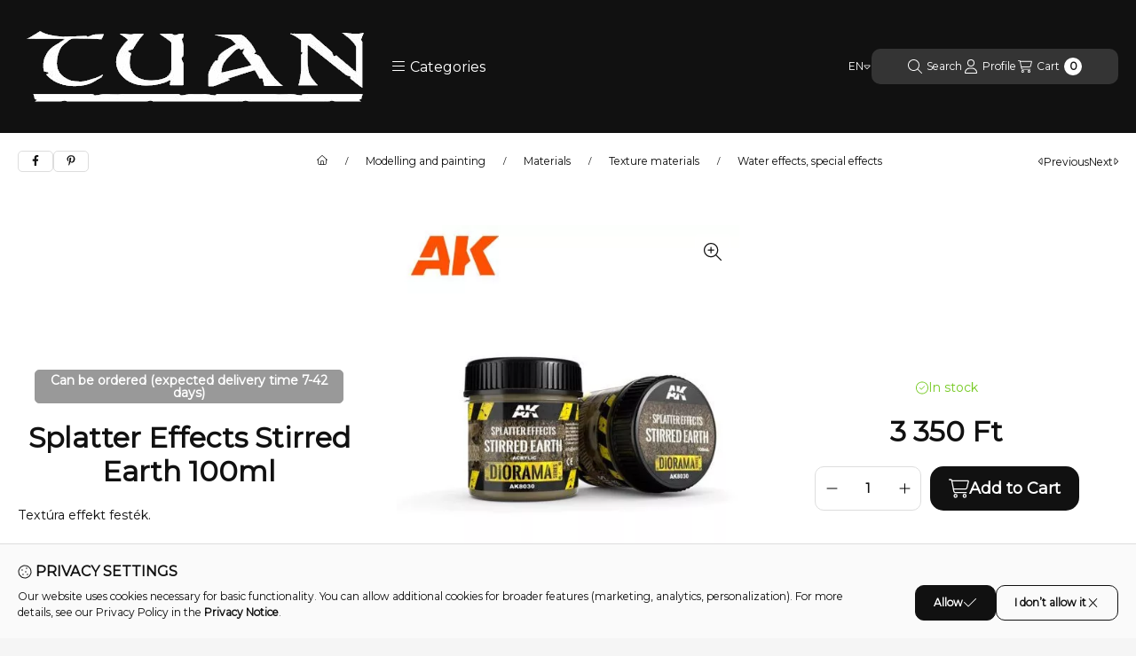

--- FILE ---
content_type: text/html; charset=UTF-8
request_url: https://tuan.hu/en/spd/8436564921123/Splatter-Effects-Stirred-Earth-100ml
body_size: 34608
content:
<!DOCTYPE html>
                
                
    
    
        
    
    
    
    
                 
    
    
    
    
            <html lang="en" class="page_shop_artdet_8436564921123 filter-not-exists filter-box-in-sidebar search-bar-in-overlay header-with-sticky-behavior-on-scroll-up fixed-cart-on-artdet with-avoid-breaking-megasubmenu on-product-page        icon--light">
    <head>
        <meta charset="utf-8">
<meta name="description" content="Special effects for splashes on vehicles, dioramas and vignettes.

Its composition allows an easy handling with brush achieving a very realistic texture and eff">
<meta name="robots" content="index, follow">
<meta http-equiv="X-UA-Compatible" content="IE=Edge">
<meta property="og:site_name" content="Tuan Publishing" />
<meta property="og:title" content="Splatter Effects Stirred Earth 100ml">
<meta property="og:description" content="Special effects for splashes on vehicles, dioramas and vignettes.

Its composition allows an easy handling with brush achieving a very realistic texture and eff">
<meta property="og:type" content="product">
<meta property="og:url" content="https://tuan.hu/en/spd/8436564921123/Splatter-Effects-Stirred-Earth-100ml">
<meta property="og:image" content="https://tuan.hu/img/86389/8436564921123/8436564921123.webp">
<meta name="mobile-web-app-capable" content="yes">
<meta name="apple-mobile-web-app-capable" content="yes">
<meta name="MobileOptimized" content="320">
<meta name="HandheldFriendly" content="true">

<title>Splatter Effects Stirred Earth 100ml</title>


<script>
var service_type="shop";
var shop_url_main="https://tuan.hu";
var actual_lang="en";
var money_len="0";
var money_thousend=" ";
var money_dec=".";
var shop_id=86389;
var unas_design_url="https:"+"/"+"/"+"tuan.hu"+"/"+"!common_design"+"/"+"custom"+"/"+"tuan.unas.hu"+"/";
var unas_design_code='0';
var unas_base_design_code='2500';
var unas_design_ver=4;
var unas_design_subver=0;
var unas_shop_url='https://tuan.hu/en';
var responsive="yes";
var config_plus=new Array();
config_plus['product_tooltip']=1;
config_plus['cart_fly_id']="cart-box__fly-to-desktop";
config_plus['cart_redirect']=1;
config_plus['cart_refresh_force']="1";
config_plus['money_type']='Ft';
config_plus['money_type_display']='Ft';
config_plus['overlay_close_on_click_forced']=1;
config_plus['overlay_close_on_esc_forced']=1;
config_plus['accessible_design']=true;
var lang_text=new Array();

var UNAS = UNAS || {};
UNAS.shop={"base_url":'https://tuan.hu',"domain":'tuan.hu',"username":'tuan.unas.hu',"id":86389,"lang":'en',"currency_type":'Ft',"currency_code":'HUF',"currency_rate":'1',"currency_length":0,"base_currency_length":0,"canonical_url":'https://tuan.hu/en/spd/8436564921123/Splatter-Effects-Stirred-Earth-100ml'};
UNAS.design={"code":'0',"page":'product_details'};
UNAS.api_auth="160328d8f15873bac21120e5d7671485";
UNAS.customer={"email":'',"id":0,"group_id":0,"without_registration":0};
UNAS.shop["category_id"]="592332";
UNAS.shop["sku"]="8436564921123";
UNAS.shop["product_id"]="578482362";
UNAS.shop["only_private_customer_can_purchase"] = false;
 

UNAS.text = {
    "button_overlay_close": `Close`,
    "popup_window": `Popup window`,
    "list": `list`,
    "updating_in_progress": `Update in progress`,
    "updated": `Updated`,
    "is_opened": `open`,
    "is_closed": `Closed`,
    "deleted": `Deleted`,
    "consent_granted": `consent granted`,
    "consent_rejected": `consent denied`,
    "field_is_incorrect": `Invalid field`,
    "error_title": `Error!`,
    "product_variants": `product variants`,
    "product_added_to_cart": `The product has been added to your cart`,
    "product_added_to_cart_with_qty_problem": `Only [qty_added_to_cart] [qty_unit] of the product was added to the cart`,
    "product_removed_from_cart": `Item removed from cart`,
    "reg_title_name": `Name`,
    "reg_title_company_name": `Company name`,
    "number_of_items_in_cart": `Number of items in cart`,
    "cart_is_empty": `Your cart is empty`,
    "cart_updated": `Cart updated`,
    "mandatory": `Required!`
};











window.lazySizesConfig=window.lazySizesConfig || {};
window.lazySizesConfig.loadMode=1;
window.lazySizesConfig.loadHidden=false;

window.dataLayer = window.dataLayer || [];
function gtag(){dataLayer.push(arguments)};
gtag('js', new Date());
</script>

<script src="https://tuan.hu/!common_packages/jquery/jquery-3.2.1.js?mod_time=1759314984"></script>
<script src="https://tuan.hu/!common_packages/jquery/plugins/migrate/migrate.js?mod_time=1759314984"></script>
<script src="https://tuan.hu/!common_packages/jquery/plugins/autocomplete/autocomplete.js?mod_time=1759314984"></script>
<script src="https://tuan.hu/!common_packages/jquery/plugins/tools/overlay/overlay.js?mod_time=1759314984"></script>
<script src="https://tuan.hu/!common_packages/jquery/plugins/tools/toolbox/toolbox.expose.js?mod_time=1759314984"></script>
<script src="https://tuan.hu/!common_packages/jquery/plugins/lazysizes/lazysizes.min.js?mod_time=1759314984"></script>
<script src="https://tuan.hu/!common_packages/jquery/plugins/lazysizes/plugins/bgset/ls.bgset.min.js?mod_time=1759314984"></script>
<script src="https://tuan.hu/!common_packages/jquery/own/shop_common/exploded/common.js?mod_time=1769410771"></script>
<script src="https://tuan.hu/!common_packages/jquery/own/shop_common/exploded/common_overlay.js?mod_time=1759314984"></script>
<script src="https://tuan.hu/!common_packages/jquery/own/shop_common/exploded/common_shop_popup.js?mod_time=1759314984"></script>
<script src="https://tuan.hu/!common_packages/jquery/own/shop_common/exploded/function_accessibility_focus.js?mod_time=1759314984"></script>
<script src="https://tuan.hu/!common_packages/jquery/own/shop_common/exploded/page_product_details.js?mod_time=1759314984"></script>
<script src="https://tuan.hu/!common_packages/jquery/own/shop_common/exploded/function_product_subscription.js?mod_time=1759314984"></script>
<script src="https://tuan.hu/!common_packages/jquery/own/shop_common/exploded/function_accessibility_status.js?mod_time=1764233415"></script>
<script src="https://tuan.hu/!common_packages/jquery/plugins/hoverintent/hoverintent.js?mod_time=1759314984"></script>
<script src="https://tuan.hu/!common_packages/jquery/own/shop_tooltip/shop_tooltip.js?mod_time=1759314984"></script>
<script src="https://tuan.hu/!common_packages/jquery/plugins/flickity/v3/flickity.pkgd.min.js?mod_time=1759314984"></script>
<script src="https://tuan.hu/!common_packages/jquery/plugins/toastr/toastr.min.js?mod_time=1759314984"></script>
<script src="https://tuan.hu/!common_design/base/002500/main.js?mod_time=1764233415"></script>
<script src="https://tuan.hu/!common_packages/jquery/plugins/flickity/v3/as-nav-for.js?mod_time=1759314984"></script>
<script src="https://tuan.hu/!common_packages/jquery/plugins/flickity/v3/flickity-sync.js?mod_time=1759314984"></script>
<script src="https://tuan.hu/!common_packages/jquery/plugins/photoswipe/photoswipe.min.js?mod_time=1759314984"></script>
<script src="https://tuan.hu/!common_packages/jquery/plugins/photoswipe/photoswipe-ui-default.min.js?mod_time=1759314984"></script>

<link href="https://tuan.hu/temp/shop_86389_73fb26155ab7fb21ef40297d8abb4a0f.css?mod_time=1769602337" rel="stylesheet" type="text/css">

<link href="https://tuan.hu/en/spd/8436564921123/Splatter-Effects-Stirred-Earth-100ml" rel="canonical">
<link href="https://tuan.hu/shop_ordered/86389/design_pic/favicon.ico" rel="shortcut icon">
<script>
        var google_consent=1;
    
        gtag('consent', 'default', {
           'ad_storage': 'denied',
           'ad_user_data': 'denied',
           'ad_personalization': 'denied',
           'analytics_storage': 'denied',
           'functionality_storage': 'denied',
           'personalization_storage': 'denied',
           'security_storage': 'granted'
        });

    
        gtag('consent', 'update', {
           'ad_storage': 'denied',
           'ad_user_data': 'denied',
           'ad_personalization': 'denied',
           'analytics_storage': 'denied',
           'functionality_storage': 'denied',
           'personalization_storage': 'denied',
           'security_storage': 'granted'
        });

        </script>
    <script async src="https://www.googletagmanager.com/gtag/js?id=UA-59538644-1"></script>    <script>
    gtag('config', 'UA-59538644-1');

          gtag('config', 'G-CXF6P1NW3K');
                </script>
        <script>
    var google_analytics=1;

                gtag('event', 'view_item', {
              "currency": "HUF",
              "value": '3350',
              "items": [
                  {
                      "item_id": "8436564921123",
                      "item_name": "Splatter Effects Stirred Earth 100ml",
                      "item_category": "Modelling and painting/Materials/Texture materials/Water effects, special effects",
                      "price": '3350'
                  }
              ],
              'non_interaction': true
            });
               </script>
           <script>
        gtag('config', 'AW-907591512');
                </script>
            <script>
        var google_ads=1;

                gtag('event','remarketing', {
            'ecomm_pagetype': 'product',
            'ecomm_prodid': ["8436564921123"],
            'ecomm_totalvalue': 3350        });
            </script>
    
    <script>
    var facebook_pixel=1;
    /* <![CDATA[ */
        !function(f,b,e,v,n,t,s){if(f.fbq)return;n=f.fbq=function(){n.callMethod?
            n.callMethod.apply(n,arguments):n.queue.push(arguments)};if(!f._fbq)f._fbq=n;
            n.push=n;n.loaded=!0;n.version='2.0';n.queue=[];t=b.createElement(e);t.async=!0;
            t.src=v;s=b.getElementsByTagName(e)[0];s.parentNode.insertBefore(t,s)}(window,
                document,'script','//connect.facebook.net/en_US/fbevents.js');

        fbq('init', '125991274620573');
                fbq('track', 'PageView', {}, {eventID:'PageView.aXsDe3HecVYGjeBWiYsqCwAAD3s'});
        
        fbq('track', 'ViewContent', {
            content_name: 'Splatter Effects Stirred Earth 100ml',
            content_category: 'Modelling and painting > Materials > Texture materials > Water effects, special effects',
            content_ids: ['8436564921123'],
            contents: [{'id': '8436564921123', 'quantity': '1'}],
            content_type: 'product',
            value: 3350,
            currency: 'HUF'
        }, {eventID:'ViewContent.aXsDe3HecVYGjeBWiYsqCwAAD3s'});

        
        $(document).ready(function() {
            $(document).on("addToCart", function(event, product_array){
                facebook_event('AddToCart',{
					content_name: product_array.name,
					content_category: product_array.category,
					content_ids: [product_array.sku],
					contents: [{'id': product_array.sku, 'quantity': product_array.qty}],
					content_type: 'product',
					value: product_array.price,
					currency: 'HUF'
				}, {eventID:'AddToCart.' + product_array.event_id});
            });

            $(document).on("addToFavourites", function(event, product_array){
                facebook_event('AddToWishlist', {
                    content_ids: [product_array.sku],
                    content_type: 'product'
                }, {eventID:'AddToFavourites.' + product_array.event_id});
            });
        });

    /* ]]> */
    </script>


	<!-- Hotjar Tracking Code-->
	<script>
		(function(h,o,t,j,a,r){
			h.hj=h.hj||function(){(h.hj.q=h.hj.q||[]).push(arguments)};
			h._hjSettings={hjid:3206017,hjsv:6};
			a=o.getElementsByTagName('head')[0];
			r=o.createElement('script');r.async=1;
			r.src=t+h._hjSettings.hjid+j+h._hjSettings.hjsv;
			a.appendChild(r);
		})(window,document,'//static.hotjar.com/c/hotjar-','.js?sv=');
	</script>

        <meta content="width=device-width, initial-scale=1.0" name="viewport">
        <link rel="preload" href="https://tuan.hu/!common_design/own/fonts/montserrat/montserrat_vf.css" as="style">
        <link rel="stylesheet" href="https://tuan.hu/!common_design/own/fonts/montserrat/montserrat_vf.css" media="print" onload="this.onload=null;this.removeAttribute('media');" fetchpriority="high" >
        <noscript>
            <link rel="stylesheet" href="https://tuan.hu/!common_design/own/fonts/montserrat/montserrat_vf.css">
        </noscript>
        <script>
            const DROPDOWN_DATA = {};
            const OVERLAY_DATA = {};
        </script>
        
                
                

        
        
                
        
        
        
        
        
        
        
        
        
        
        
        
        
        
        
                
        
        
                <style>
            #page_PopupContainer_tooltip .close::after, #page_PopupContainer .close::after {
                content: 'Close';
                margin-left: 5px;
            }
            @supports (mask-size: cover) {
                .form-select-group::after, .accordion .card-header-btn::after, .pane-accordion .pane-header-btn::after {
                    mask-image: url('data:image/svg+xml;utf8,%3Csvg%20class%3D%22icon-set%22%20xmlns%3D%22http%3A%2F%2Fwww.w3.org%2F2000%2Fsvg%22%20viewBox%3D%220%200%20320%20512%22%3E%3C%21--%21%20Font%20Awesome%20Pro%206.3.0%20by%20%40fontawesome%20-%20https%3A%2F%2Ffontawesome.com%20License%20-%20https%3A%2F%2Ffontawesome.com%2Flicense%20%28Commercial%20License%29%20Copyright%202023%20Fonticons%2C%20Inc.%20--%3E%3Cpath%20d%3D%22M287.1%20192H32c-28.37%200-42.74%2034.5-22.62%2054.63l127.1%20128c12.5%2012.5%2032.75%2012.5%2045.25%200l127.1-128C330.7%20226.5%20316.5%20192%20287.1%20192zM159.1%20352L32.01%20224h255.9L159.1%20352z%22%2F%3E%3C%2Fsvg%3E');
                }
                .custom-control-input:checked ~ .custom-control-label::after {
                    mask-image: url('data:image/svg+xml;utf8,%3Csvg%20class%3D%22icon-set%22%20xmlns%3D%22http%3A%2F%2Fwww.w3.org%2F2000%2Fsvg%22%20viewBox%3D%220%200%20448%20512%22%3E%3C%21--%21%20Font%20Awesome%20Pro%206.3.0%20by%20%40fontawesome%20-%20https%3A%2F%2Ffontawesome.com%20License%20-%20https%3A%2F%2Ffontawesome.com%2Flicense%20%28Commercial%20License%29%20Copyright%202023%20Fonticons%2C%20Inc.%20--%3E%3Cpath%20d%3D%22M443.3%20100.7C449.6%20106.9%20449.6%20117.1%20443.3%20123.3L171.3%20395.3C165.1%20401.6%20154.9%20401.6%20148.7%20395.3L4.686%20251.3C-1.562%20245.1-1.562%20234.9%204.686%20228.7C10.93%20222.4%2021.06%20222.4%2027.31%20228.7L160%20361.4L420.7%20100.7C426.9%2094.44%20437.1%2094.44%20443.3%20100.7H443.3z%22%2F%3E%3C%2Fsvg%3E');
                }
                input[type="search"]::-webkit-search-cancel-button, #page_PopupContainer_tooltip .close::before, #page_PopupContainer .close::before {
                    mask-image: url("data:image/svg+xml;utf8,%3Csvg%20class%3D%22icon-set%22%20xmlns%3D%22http%3A%2F%2Fwww.w3.org%2F2000%2Fsvg%22%20viewBox%3D%220%200%20320%20512%22%3E%3C%21--%21%20Font%20Awesome%20Pro%206.3.0%20by%20%40fontawesome%20-%20https%3A%2F%2Ffontawesome.com%20License%20-%20https%3A%2F%2Ffontawesome.com%2Flicense%20%28Commercial%20License%29%20Copyright%202023%20Fonticons%2C%20Inc.%20--%3E%3Cpath%20d%3D%22M315.3%20411.3c-6.253%206.253-16.37%206.253-22.63%200L160%20278.6l-132.7%20132.7c-6.253%206.253-16.37%206.253-22.63%200c-6.253-6.253-6.253-16.37%200-22.63L137.4%20256L4.69%20123.3c-6.253-6.253-6.253-16.37%200-22.63c6.253-6.253%2016.37-6.253%2022.63%200L160%20233.4l132.7-132.7c6.253-6.253%2016.37-6.253%2022.63%200c6.253%206.253%206.253%2016.37%200%2022.63L182.6%20256l132.7%20132.7C321.6%20394.9%20321.6%20405.1%20315.3%20411.3z%22%2F%3E%3C%2Fsvg%3E");
                }
                .qtyminus_common::before {
                    mask-image: url('data:image/svg+xml;utf8,%3Csvg%20class%3D%22icon-set%22%20xmlns%3D%22http%3A%2F%2Fwww.w3.org%2F2000%2Fsvg%22%20viewBox%3D%220%200%20448%20512%22%3E%3C%21--%21%20Font%20Awesome%20Pro%206.3.0%20by%20%40fontawesome%20-%20https%3A%2F%2Ffontawesome.com%20License%20-%20https%3A%2F%2Ffontawesome.com%2Flicense%20%28Commercial%20License%29%20Copyright%202023%20Fonticons%2C%20Inc.%20--%3E%3Cpath%20d%3D%22M432%20256C432%20264.8%20424.8%20272%20416%20272H32c-8.844%200-16-7.15-16-15.99C16%20247.2%2023.16%20240%2032%20240h384C424.8%20240%20432%20247.2%20432%20256z%22%2F%3E%3C%2Fsvg%3E');
                }
                .qtyplus_common::before {
                    mask-image: url('data:image/svg+xml;utf8,%3Csvg%20class%3D%22icon-set%22%20xmlns%3D%22http%3A%2F%2Fwww.w3.org%2F2000%2Fsvg%22%20viewBox%3D%220%200%20448%20512%22%3E%3C%21--%21%20Font%20Awesome%20Pro%206.3.0%20by%20%40fontawesome%20-%20https%3A%2F%2Ffontawesome.com%20License%20-%20https%3A%2F%2Ffontawesome.com%2Flicense%20%28Commercial%20License%29%20Copyright%202023%20Fonticons%2C%20Inc.%20--%3E%3Cpath%20d%3D%22M432%20256C432%20264.8%20424.8%20272%20416%20272h-176V448c0%208.844-7.156%2016.01-16%2016.01S208%20456.8%20208%20448V272H32c-8.844%200-16-7.15-16-15.99C16%20247.2%2023.16%20240%2032%20240h176V64c0-8.844%207.156-15.99%2016-15.99S240%2055.16%20240%2064v176H416C424.8%20240%20432%20247.2%20432%20256z%22%2F%3E%3C%2Fsvg%3E');
                }
            }
            @supports not (mask-size: cover) {
                .qtyminus_common {
                    background-image: url('data:image/svg+xml;utf8,%3Csvg%20class%3D%22icon-set%22%20xmlns%3D%22http%3A%2F%2Fwww.w3.org%2F2000%2Fsvg%22%20viewBox%3D%220%200%20448%20512%22%3E%3C%21--%21%20Font%20Awesome%20Pro%206.3.0%20by%20%40fontawesome%20-%20https%3A%2F%2Ffontawesome.com%20License%20-%20https%3A%2F%2Ffontawesome.com%2Flicense%20%28Commercial%20License%29%20Copyright%202023%20Fonticons%2C%20Inc.%20--%3E%3Cpath%20d%3D%22M432%20256C432%20264.8%20424.8%20272%20416%20272H32c-8.844%200-16-7.15-16-15.99C16%20247.2%2023.16%20240%2032%20240h384C424.8%20240%20432%20247.2%20432%20256z%22%2F%3E%3C%2Fsvg%3E');
                }
                .qtyplus_common {
                    background-image: url('data:image/svg+xml;utf8,%3Csvg%20class%3D%22icon-set%22%20xmlns%3D%22http%3A%2F%2Fwww.w3.org%2F2000%2Fsvg%22%20viewBox%3D%220%200%20448%20512%22%3E%3C%21--%21%20Font%20Awesome%20Pro%206.3.0%20by%20%40fontawesome%20-%20https%3A%2F%2Ffontawesome.com%20License%20-%20https%3A%2F%2Ffontawesome.com%2Flicense%20%28Commercial%20License%29%20Copyright%202023%20Fonticons%2C%20Inc.%20--%3E%3Cpath%20d%3D%22M432%20256C432%20264.8%20424.8%20272%20416%20272h-176V448c0%208.844-7.156%2016.01-16%2016.01S208%20456.8%20208%20448V272H32c-8.844%200-16-7.15-16-15.99C16%20247.2%2023.16%20240%2032%20240h176V64c0-8.844%207.156-15.99%2016-15.99S240%2055.16%20240%2064v176H416C424.8%20240%20432%20247.2%20432%20256z%22%2F%3E%3C%2Fsvg%3E');
                }
                select, .accordion .card-header-btn::after, .pane-accordion .pane-header-btn::after {
                    background-image: url('data:image/svg+xml;utf8,%3Csvg%20class%3D%22icon-set%22%20xmlns%3D%22http%3A%2F%2Fwww.w3.org%2F2000%2Fsvg%22%20viewBox%3D%220%200%20320%20512%22%3E%3C%21--%21%20Font%20Awesome%20Pro%206.3.0%20by%20%40fontawesome%20-%20https%3A%2F%2Ffontawesome.com%20License%20-%20https%3A%2F%2Ffontawesome.com%2Flicense%20%28Commercial%20License%29%20Copyright%202023%20Fonticons%2C%20Inc.%20--%3E%3Cpath%20d%3D%22M287.1%20192H32c-28.37%200-42.74%2034.5-22.62%2054.63l127.1%20128c12.5%2012.5%2032.75%2012.5%2045.25%200l127.1-128C330.7%20226.5%20316.5%20192%20287.1%20192zM159.1%20352L32.01%20224h255.9L159.1%20352z%22%2F%3E%3C%2Fsvg%3E');
                }
                input[type="search"]::-webkit-search-cancel-button, #page_PopupContainer_tooltip .close, #page_PopupContainer .close {
                    background-image: url("data:image/svg+xml;utf8,%3Csvg%20class%3D%22icon-set%22%20xmlns%3D%22http%3A%2F%2Fwww.w3.org%2F2000%2Fsvg%22%20viewBox%3D%220%200%20320%20512%22%3E%3C%21--%21%20Font%20Awesome%20Pro%206.3.0%20by%20%40fontawesome%20-%20https%3A%2F%2Ffontawesome.com%20License%20-%20https%3A%2F%2Ffontawesome.com%2Flicense%20%28Commercial%20License%29%20Copyright%202023%20Fonticons%2C%20Inc.%20--%3E%3Cpath%20d%3D%22M315.3%20411.3c-6.253%206.253-16.37%206.253-22.63%200L160%20278.6l-132.7%20132.7c-6.253%206.253-16.37%206.253-22.63%200c-6.253-6.253-6.253-16.37%200-22.63L137.4%20256L4.69%20123.3c-6.253-6.253-6.253-16.37%200-22.63c6.253-6.253%2016.37-6.253%2022.63%200L160%20233.4l132.7-132.7c6.253-6.253%2016.37-6.253%2022.63%200c6.253%206.253%206.253%2016.37%200%2022.63L182.6%20256l132.7%20132.7C321.6%20394.9%20321.6%20405.1%20315.3%20411.3z%22%2F%3E%3C%2Fsvg%3E");
                }
            }
        </style>
                    </head>
    <body class='design_ver4' id="ud_shop_artdet">
            <div id="fb-root"></div>
    <script>
        window.fbAsyncInit = function() {
            FB.init({
                xfbml            : true,
                version          : 'v22.0'
            });
        };
    </script>
    <script async defer crossorigin="anonymous" src="https://connect.facebook.net/en_US/sdk.js"></script>
    <div id="image_to_cart" style="display:none; position:absolute; z-index:100000;"></div>
<div class="overlay_common overlay_warning" id="overlay_cart_add"></div>
<script>$(document).ready(function(){ overlay_init("cart_add",{"onBeforeLoad":false}); });</script>
<div id="overlay_login_outer"></div>	
	<script>
	$(document).ready(function(){
	    var login_redir_init="";

		$("#overlay_login_outer").overlay({
			onBeforeLoad: function() {
                var login_redir_temp=login_redir_init;
                if (login_redir_act!="") {
                    login_redir_temp=login_redir_act;
                    login_redir_act="";
                }

									$.ajax({
						type: "GET",
						async: true,
						url: "https://tuan.hu/shop_ajax/ajax_popup_login.php",
						data: {
							shop_id:"86389",
							lang_master:"en",
                            login_redir:login_redir_temp,
							explicit:"ok",
							get_ajax:"1"
						},
						success: function(data){
							$("#overlay_login_outer").html(data);
							if (unas_design_ver >= 5) $("#overlay_login_outer").modal('show');
							$('#overlay_login1 input[name=shop_pass_login]').keypress(function(e) {
								var code = e.keyCode ? e.keyCode : e.which;
								if(code.toString() == 13) {		
									document.form_login_overlay.submit();		
								}	
							});	
						}
					});
								},
			top: 50,
			mask: {
	color: "#000000",
	loadSpeed: 200,
	maskId: "exposeMaskOverlay",
	opacity: 0.7
},
			closeOnClick: (config_plus['overlay_close_on_click_forced'] === 1),
			onClose: function(event, overlayIndex) {
				$("#login_redir").val("");
			},
			load: false
		});
		
			});
	function overlay_login() {
		$(document).ready(function(){
			$("#overlay_login_outer").overlay().load();
		});
	}
	function overlay_login_remind() {
        if (unas_design_ver >= 5) {
            $("#overlay_remind").overlay().load();
        } else {
            $(document).ready(function () {
                $("#overlay_login_outer").overlay().close();
                setTimeout('$("#overlay_remind").overlay().load();', 250);
            });
        }
	}

    var login_redir_act="";
    function overlay_login_redir(redir) {
        login_redir_act=redir;
        $("#overlay_login_outer").overlay().load();
    }
	</script>  
	<div class="overlay_common overlay_info" id="overlay_remind"></div>
<script>$(document).ready(function(){ overlay_init("remind",[]); });</script>

	<script>
    	function overlay_login_error_remind() {
		$(document).ready(function(){
			load_login=0;
			$("#overlay_error").overlay().close();
			setTimeout('$("#overlay_remind").overlay().load();', 250);	
		});
	}
	</script>  
	<div class="overlay_common overlay_info" id="overlay_newsletter"></div>
<script>$(document).ready(function(){ overlay_init("newsletter",[]); });</script>

<script>
function overlay_newsletter() {
    $(document).ready(function(){
        $("#overlay_newsletter").overlay().load();
    });
}
</script>
<div class="overlay_common overlay_info" id="overlay_product_subscription"></div>
<script>$(document).ready(function(){ overlay_init("product_subscription",[]); });</script>
<div class="overlay_common overlay_error" id="overlay_script"></div>
<script>$(document).ready(function(){ overlay_init("script",[]); });</script>
    <script>
    $(document).ready(function() {
        $.ajax({
            type: "GET",
            url: "https://tuan.hu/shop_ajax/ajax_stat.php",
            data: {master_shop_id:"86389",get_ajax:"1"}
        });
    });
    </script>
    

        <svg xmlns="http://www.w3.org/2000/svg" style="display: none;">
    <defs>
        <symbol id="icon-arrow-rotate-left"  viewBox="0 0 512 512"><!--! Font Awesome Pro 6.3.0 by @fontawesome - https://fontawesome.com License - https://fontawesome.com/license (Commercial License) Copyright 2023 Fonticons, Inc. --><path d="M480 256c0 123.5-100.4 223.9-223.9 223.9c-69.41 0-133.9-31.3-176.7-86.05c-5.438-6.938-4.203-17 2.75-22.44c6.984-5.531 17.03-4.25 22.47 2.75C141.3 421.1 196.5 448 256 448c105.9 0 192-86.13 192-192s-86.13-192-192-192C187.1 64 124.5 100.7 90.15 160H176C184.8 160 192 167.2 192 176S184.8 192 176 192h-128C39.16 192 32 184.8 32 176v-128C32 39.16 39.16 32 48 32S64 39.16 64 48v93.56C104.4 73.87 176.6 32.11 256.1 32.11C379.6 32.11 480 132.5 480 256z"/></symbol><symbol id="icon-arrow-right-arrow-left"  viewBox="0 0 448 512"><!--! Font Awesome Pro 6.3.0 by @fontawesome - https://fontawesome.com License - https://fontawesome.com/license (Commercial License) Copyright 2023 Fonticons, Inc. --><path d="M443.3 139.3c6.2-6.2 6.2-16.4 0-22.6l-96-96c-6.2-6.2-16.4-6.2-22.6 0s-6.2 16.4 0 22.6L393.4 112 16 112c-8.8 0-16 7.2-16 16s7.2 16 16 16l377.4 0-68.7 68.7c-6.2 6.2-6.2 16.4 0 22.6s16.4 6.2 22.6 0l96-96zm-342.6 352c6.2 6.2 16.4 6.2 22.6 0s6.2-16.4 0-22.6L54.6 400 432 400c8.8 0 16-7.2 16-16s-7.2-16-16-16L54.6 368l68.7-68.7c6.2-6.2 6.2-16.4 0-22.6s-16.4-6.2-22.6 0l-96 96c-6.2 6.2-6.2 16.4 0 22.6l96 96z"/></symbol><symbol id="icon-magnifying-glass"  viewBox="0 0 512 512"><!--! Font Awesome Pro 6.3.0 by @fontawesome - https://fontawesome.com License - https://fontawesome.com/license (Commercial License) Copyright 2023 Fonticons, Inc. --><path d="M507.3 484.7l-141.5-141.5C397 306.8 415.1 259.7 415.1 208c0-114.9-93.13-208-208-208S-.0002 93.13-.0002 208S93.12 416 207.1 416c51.68 0 98.85-18.96 135.2-50.15l141.5 141.5C487.8 510.4 491.9 512 496 512s8.188-1.562 11.31-4.688C513.6 501.1 513.6 490.9 507.3 484.7zM208 384C110.1 384 32 305 32 208S110.1 32 208 32S384 110.1 384 208S305 384 208 384z"/></symbol><symbol id="icon-magnifying-glass-plus"  viewBox="0 0 512 512"><!--! Font Awesome Pro 6.3.0 by @fontawesome - https://fontawesome.com License - https://fontawesome.com/license (Commercial License) Copyright 2023 Fonticons, Inc. --><path d="M288 192H224V128c0-8.844-7.156-16-16-16S192 119.2 192 128v64H128C119.2 192 112 199.2 112 208S119.2 224 128 224h64v64c0 8.844 7.156 16 16 16S224 296.8 224 288V224h64c8.844 0 16-7.156 16-16S296.8 192 288 192zM507.3 484.7l-141.5-141.5C397 306.8 416 259.7 416 208C416 93.13 322.9 0 208 0S0 93.13 0 208S93.13 416 208 416c51.68 0 98.85-18.96 135.2-50.15l141.5 141.5C487.8 510.4 491.9 512 496 512s8.188-1.562 11.31-4.688C513.6 501.1 513.6 490.9 507.3 484.7zM208 384C110.1 384 32 305 32 208S110.1 32 208 32S384 110.1 384 208S305 384 208 384z"/></symbol><symbol id="icon-circle-info"  viewBox="0 0 512 512"><!--! Font Awesome Pro 6.3.0 by @fontawesome - https://fontawesome.com License - https://fontawesome.com/license (Commercial License) Copyright 2023 Fonticons, Inc. --><path d="M256 0C114.6 0 0 114.6 0 256s114.6 256 256 256s256-114.6 256-256S397.4 0 256 0zM256 480c-123.5 0-224-100.5-224-224s100.5-224 224-224s224 100.5 224 224S379.5 480 256 480zM256 184c13.25 0 24-10.74 24-24c0-13.25-10.75-24-24-24S232 146.7 232 160C232 173.3 242.7 184 256 184zM304 352h-32V240C272 231.2 264.8 224 256 224H224C215.2 224 208 231.2 208 240S215.2 256 224 256h16v96h-32C199.2 352 192 359.2 192 368C192 376.8 199.2 384 208 384h96c8.836 0 16-7.164 16-16C320 359.2 312.8 352 304 352z"/></symbol><symbol id="icon-caret-left"  viewBox="0 0 256 512"><!--! Font Awesome Pro 6.3.0 by @fontawesome - https://fontawesome.com License - https://fontawesome.com/license (Commercial License) Copyright 2023 Fonticons, Inc. --><path d="M192 383.1v-255.1c0-28.37-34.5-42.74-54.63-22.62l-128 127.1c-12.5 12.5-12.5 32.75 0 45.25l128 127.1C157.5 426.7 192 412.5 192 383.1zM32 255.1l128-127.1v255.9L32 255.1z"/></symbol><symbol id="icon-caret-right"  viewBox="0 0 256 512"><!--! Font Awesome Pro 6.3.0 by @fontawesome - https://fontawesome.com License - https://fontawesome.com/license (Commercial License) Copyright 2023 Fonticons, Inc. --><path d="M64 128v255.1c0 28.37 34.5 42.74 54.63 22.62l128-127.1c12.5-12.5 12.5-32.75 0-45.25l-128-127.1C98.5 85.27 64 99.52 64 128zM224 256l-128 127.1V128L224 256z"/></symbol><symbol id="icon-caret-down"  viewBox="0 0 320 512"><!--! Font Awesome Pro 6.3.0 by @fontawesome - https://fontawesome.com License - https://fontawesome.com/license (Commercial License) Copyright 2023 Fonticons, Inc. --><path d="M287.1 192H32c-28.37 0-42.74 34.5-22.62 54.63l127.1 128c12.5 12.5 32.75 12.5 45.25 0l127.1-128C330.7 226.5 316.5 192 287.1 192zM159.1 352L32.01 224h255.9L159.1 352z"/></symbol>
        <symbol id="icon-user"  viewBox="0 0 448 512"><!--! Font Awesome Pro 6.3.0 by @fontawesome - https://fontawesome.com License - https://fontawesome.com/license (Commercial License) Copyright 2023 Fonticons, Inc. --><path d="M320 128a96 96 0 1 0 -192 0 96 96 0 1 0 192 0zM96 128a128 128 0 1 1 256 0A128 128 0 1 1 96 128zM32 480H416c-1.2-79.7-66.2-144-146.3-144H178.3c-80 0-145 64.3-146.3 144zM0 482.3C0 383.8 79.8 304 178.3 304h91.4C368.2 304 448 383.8 448 482.3c0 16.4-13.3 29.7-29.7 29.7H29.7C13.3 512 0 498.7 0 482.3z"/></symbol><symbol id="icon-heart"  viewBox="0 0 512 512"><!--! Font Awesome Pro 6.3.0 by @fontawesome - https://fontawesome.com License - https://fontawesome.com/license (Commercial License) Copyright 2023 Fonticons, Inc. --><path d="M255.1 96L267.1 84.02C300.6 51.37 347 36.51 392.6 44.1C461.5 55.58 512 115.2 512 185.1V190.9C512 232.4 494.8 272.1 464.4 300.4L283.7 469.1C276.2 476.1 266.3 480 256 480C245.7 480 235.8 476.1 228.3 469.1L47.59 300.4C17.23 272.1 0 232.4 0 190.9V185.1C0 115.2 50.52 55.58 119.4 44.1C164.1 36.51 211.4 51.37 244 84.02L255.1 96zM255.1 141.3L221.4 106.6C196.1 81.31 160 69.77 124.7 75.66C71.21 84.58 31.1 130.9 31.1 185.1V190.9C31.1 223.6 45.55 254.7 69.42 277L250.1 445.7C251.7 447.2 253.8 448 255.1 448C258.2 448 260.3 447.2 261.9 445.7L442.6 277C466.4 254.7 480 223.6 480 190.9V185.1C480 130.9 440.8 84.58 387.3 75.66C351.1 69.77 315.9 81.31 290.6 106.6L255.1 141.3z"/></symbol><symbol id="icon-trash-can"  viewBox="0 0 448 512"><!--! Font Awesome Pro 6.3.0 by @fontawesome - https://fontawesome.com License - https://fontawesome.com/license (Commercial License) Copyright 2023 Fonticons, Inc. --><path d="M144 400C144 408.8 136.8 416 128 416C119.2 416 112 408.8 112 400V176C112 167.2 119.2 160 128 160C136.8 160 144 167.2 144 176V400zM240 400C240 408.8 232.8 416 224 416C215.2 416 208 408.8 208 400V176C208 167.2 215.2 160 224 160C232.8 160 240 167.2 240 176V400zM336 400C336 408.8 328.8 416 320 416C311.2 416 304 408.8 304 400V176C304 167.2 311.2 160 320 160C328.8 160 336 167.2 336 176V400zM310.1 22.56L336.9 64H432C440.8 64 448 71.16 448 80C448 88.84 440.8 96 432 96H416V432C416 476.2 380.2 512 336 512H112C67.82 512 32 476.2 32 432V96H16C7.164 96 0 88.84 0 80C0 71.16 7.164 64 16 64H111.1L137 22.56C145.8 8.526 161.2 0 177.7 0H270.3C286.8 0 302.2 8.526 310.1 22.56V22.56zM148.9 64H299.1L283.8 39.52C280.9 34.84 275.8 32 270.3 32H177.7C172.2 32 167.1 34.84 164.2 39.52L148.9 64zM64 432C64 458.5 85.49 480 112 480H336C362.5 480 384 458.5 384 432V96H64V432z"/></symbol><symbol id="icon-cart-shopping"  viewBox="0 0 576 512"><!--! Font Awesome Pro 6.3.0 by @fontawesome - https://fontawesome.com License - https://fontawesome.com/license (Commercial License) Copyright 2023 Fonticons, Inc. --><path d="M16 0C7.2 0 0 7.2 0 16s7.2 16 16 16H53.9c7.6 0 14.2 5.3 15.7 12.8l58.9 288c6.1 29.8 32.3 51.2 62.7 51.2H496c8.8 0 16-7.2 16-16s-7.2-16-16-16H191.2c-15.2 0-28.3-10.7-31.4-25.6L152 288H466.5c29.4 0 55-20 62.1-48.5L570.6 71.8c5-20.2-10.2-39.8-31-39.8H99.1C92.5 13 74.4 0 53.9 0H16zm90.1 64H539.5L497.6 231.8C494 246 481.2 256 466.5 256H145.4L106.1 64zM168 456a24 24 0 1 1 48 0 24 24 0 1 1 -48 0zm80 0a56 56 0 1 0 -112 0 56 56 0 1 0 112 0zm200-24a24 24 0 1 1 0 48 24 24 0 1 1 0-48zm0 80a56 56 0 1 0 0-112 56 56 0 1 0 0 112z"/></symbol><symbol id="icon-file-lines"  viewBox="0 0 384 512"><!--! Font Awesome Pro 6.3.0 by @fontawesome - https://fontawesome.com License - https://fontawesome.com/license (Commercial License) Copyright 2023 Fonticons, Inc. --><path d="M365.3 125.3l-106.5-106.5C246.7 6.742 230.5 0 213.5 0L64-.0001c-35.35 0-64 28.65-64 64l.0065 384c0 35.35 28.65 64 64 64H320c35.35 0 64-28.65 64-64v-277.5C384 153.5 377.3 137.3 365.3 125.3zM224 34.08c4.477 1.566 8.666 3.846 12.12 7.299l106.5 106.5C346.1 151.3 348.4 155.5 349.9 160H240C231.2 160 224 152.8 224 144V34.08zM352 448c0 17.64-14.36 32-32 32H64c-17.64 0-32-14.36-32-32V64c0-17.64 14.36-32 32-32h128v112C192 170.5 213.5 192 240 192H352V448zM96 272C96 280.8 103.2 288 112 288h160C280.8 288 288 280.8 288 272S280.8 256 272 256h-160C103.2 256 96 263.2 96 272zM272 320h-160C103.2 320 96 327.2 96 336S103.2 352 112 352h160c8.838 0 16-7.164 16-16S280.8 320 272 320zM272 384h-160C103.2 384 96 391.2 96 400S103.2 416 112 416h160c8.838 0 16-7.164 16-16S280.8 384 272 384z"/></symbol><symbol id="icon-message-lines"  viewBox="0 0 512 512"><!--! Font Awesome Pro 6.3.0 by @fontawesome - https://fontawesome.com License - https://fontawesome.com/license (Commercial License) Copyright 2023 Fonticons, Inc. --><path d="M447.1 0h-384c-35.25 0-64 28.75-64 63.1v287.1c0 35.25 28.75 63.1 64 63.1h96v83.1c0 9.838 11.03 15.55 19.12 9.7l124.9-93.7h144c35.25 0 64-28.75 64-63.1V63.1C511.1 28.75 483.2 0 447.1 0zM480 352c0 17.6-14.4 32-32 32h-144.1c-6.928 0-13.67 2.248-19.21 6.406L192 460v-60c0-8.838-7.164-16-16-16H64c-17.6 0-32-14.4-32-32V64c0-17.6 14.4-32 32-32h384c17.6 0 32 14.4 32 32V352zM272 240h-128c-8.801 0-16 7.189-16 15.99C127.1 264.8 135.2 272 144 272h128c8.801 0 15.1-7.213 15.1-16.01C287.1 247.2 280.8 240 272 240zM368 144h-224c-8.801 0-16 7.193-16 15.99C127.1 168.8 135.2 176 144 176h224c8.801 0 15.1-7.21 15.1-16.01C383.1 151.2 376.8 144 368 144z"/></symbol><symbol id="icon-circle-check"  viewBox="0 0 512 512"><!--! Font Awesome Pro 6.3.0 by @fontawesome - https://fontawesome.com License - https://fontawesome.com/license (Commercial License) Copyright 2023 Fonticons, Inc. --><path d="M235.3 331.3C229.1 337.6 218.9 337.6 212.7 331.3L148.7 267.3C142.4 261.1 142.4 250.9 148.7 244.7C154.9 238.4 165.1 238.4 171.3 244.7L224 297.4L340.7 180.7C346.9 174.4 357.1 174.4 363.3 180.7C369.6 186.9 369.6 197.1 363.3 203.3L235.3 331.3zM512 256C512 397.4 397.4 512 256 512C114.6 512 0 397.4 0 256C0 114.6 114.6 0 256 0C397.4 0 512 114.6 512 256zM256 32C132.3 32 32 132.3 32 256C32 379.7 132.3 480 256 480C379.7 480 480 379.7 480 256C480 132.3 379.7 32 256 32z"/></symbol><symbol id="icon-hourglass"  viewBox="0 0 384 512"><!--! Font Awesome Pro 6.3.0 by @fontawesome - https://fontawesome.com License - https://fontawesome.com/license (Commercial License) Copyright 2023 Fonticons, Inc. --><path d="M368 0C376.8 0 384 7.164 384 16C384 24.84 376.8 32 368 32H352V76.67C352 108.3 341.6 139 322.4 164.1L252.1 256L322.4 347.9C341.6 372.1 352 403.7 352 435.3V480H368C376.8 480 384 487.2 384 496C384 504.8 376.8 512 368 512H16C7.164 512 0 504.8 0 496C0 487.2 7.164 480 16 480H32V435.3C32 403.7 42.41 372.1 61.61 347.9L131.9 256L61.61 164.1C42.41 139 32 108.3 32 76.67V32H16C7.164 32 0 24.84 0 16C0 7.164 7.164 0 16 0L368 0zM320 32H64V76.67C64 101.3 72.09 125.2 87.03 144.7L164.7 246.3C169.1 252 169.1 259.1 164.7 265.7L87.03 367.3C72.09 386.8 64 410.7 64 435.3V480H320V435.3C320 410.7 311.9 386.8 296.1 367.3L219.3 265.7C214.9 259.1 214.9 252 219.3 246.3L296.1 144.7C311.9 125.2 320 101.3 320 76.67V32z"/></symbol><symbol id="icon-clock"  viewBox="0 0 512 512"><!--! Font Awesome Pro 6.3.0 by @fontawesome - https://fontawesome.com License - https://fontawesome.com/license (Commercial License) Copyright 2023 Fonticons, Inc. --><path d="M240 112C240 103.2 247.2 96 256 96C264.8 96 272 103.2 272 112V247.4L360.9 306.7C368.2 311.6 370.2 321.5 365.3 328.9C360.4 336.2 350.5 338.2 343.1 333.3L247.1 269.3C242.7 266.3 239.1 261.3 239.1 256L240 112zM256 0C397.4 0 512 114.6 512 256C512 397.4 397.4 512 256 512C114.6 512 0 397.4 0 256C0 114.6 114.6 0 256 0zM32 256C32 379.7 132.3 480 256 480C379.7 480 480 379.7 480 256C480 132.3 379.7 32 256 32C132.3 32 32 132.3 32 256z"/></symbol><symbol id="icon-circle-xmark"  viewBox="0 0 512 512"><!--! Font Awesome Pro 6.3.0 by @fontawesome - https://fontawesome.com License - https://fontawesome.com/license (Commercial License) Copyright 2023 Fonticons, Inc. --><path d="M180.7 180.7C186.9 174.4 197.1 174.4 203.3 180.7L256 233.4L308.7 180.7C314.9 174.4 325.1 174.4 331.3 180.7C337.6 186.9 337.6 197.1 331.3 203.3L278.6 256L331.3 308.7C337.6 314.9 337.6 325.1 331.3 331.3C325.1 337.6 314.9 337.6 308.7 331.3L256 278.6L203.3 331.3C197.1 337.6 186.9 337.6 180.7 331.3C174.4 325.1 174.4 314.9 180.7 308.7L233.4 256L180.7 203.3C174.4 197.1 174.4 186.9 180.7 180.7zM512 256C512 397.4 397.4 512 256 512C114.6 512 0 397.4 0 256C0 114.6 114.6 0 256 0C397.4 0 512 114.6 512 256zM256 32C132.3 32 32 132.3 32 256C32 379.7 132.3 480 256 480C379.7 480 480 379.7 480 256C480 132.3 379.7 32 256 32z"/></symbol><symbol id="icon-xmark"  viewBox="0 0 320 512"><!--! Font Awesome Pro 6.3.0 by @fontawesome - https://fontawesome.com License - https://fontawesome.com/license (Commercial License) Copyright 2023 Fonticons, Inc. --><path d="M315.3 411.3c-6.253 6.253-16.37 6.253-22.63 0L160 278.6l-132.7 132.7c-6.253 6.253-16.37 6.253-22.63 0c-6.253-6.253-6.253-16.37 0-22.63L137.4 256L4.69 123.3c-6.253-6.253-6.253-16.37 0-22.63c6.253-6.253 16.37-6.253 22.63 0L160 233.4l132.7-132.7c6.253-6.253 16.37-6.253 22.63 0c6.253 6.253 6.253 16.37 0 22.63L182.6 256l132.7 132.7C321.6 394.9 321.6 405.1 315.3 411.3z"/></symbol>

                    <symbol id="icon-star"  viewBox="0 0 576 512"><path d="M287.9 435.9L150.1 509.1C142.9 513.4 133.1 512.7 125.6 507.4C118.2 502.1 114.5 492.9 115.1 483.9L142.2 328.4L31.11 218.2C24.65 211.9 22.36 202.4 25.2 193.7C28.03 185.1 35.5 178.8 44.49 177.5L197.7 154.8L266.3 13.52C270.4 5.249 278.7 0 287.9 0C297.1 0 305.5 5.25 309.5 13.52L378.1 154.8L531.4 177.5C540.4 178.8 547.8 185.1 550.7 193.7C553.5 202.4 551.2 211.9 544.8 218.2L433.6 328.4L459.9 483.9C461.4 492.9 457.7 502.1 450.2 507.4C442.8 512.7 432.1 513.4 424.9 509.1L287.9 435.9zM226.5 168.8C221.9 178.3 212.9 184.9 202.4 186.5L64.99 206.8L164.8 305.6C172.1 312.9 175.5 323.4 173.8 333.7L150.2 473.2L272.8 407.7C282.3 402.6 293.6 402.6 303 407.7L425.6 473.2L402.1 333.7C400.3 323.4 403.7 312.9 411.1 305.6L510.9 206.8L373.4 186.5C362.1 184.9 353.1 178.3 349.3 168.8L287.9 42.32L226.5 168.8z"/></symbol>
                            <symbol id="icon-star-full"  viewBox="0 0 576 512"><path d="M316.9 18C311.6 7 300.4 0 288.1 0s-23.4 7-28.8 18L195 150.3 51.4 171.5c-12 1.8-22 10.2-25.7 21.7s-.7 24.2 7.9 32.7L137.8 329 113.2 474.7c-2 12 3 24.2 12.9 31.3s23 8 33.8 2.3l128.3-68.5 128.3 68.5c10.8 5.7 23.9 4.9 33.8-2.3s14.9-19.3 12.9-31.3L438.5 329 542.7 225.9c8.6-8.5 11.7-21.2 7.9-32.7s-13.7-19.9-25.7-21.7L381.2 150.3 316.9 18z"/></symbol>
                        </defs>
</svg>
                    
<header id="header" class="header">
    <div id="header__inner" class="header__inner">
        <div class="header__container container d-flex align-items-center">
            <div id="header_logo_img" class="js-element header_logo logo flex-shrink-1 flex-xl-shrink-0" data-element-name="header_logo">
            <a href="https://tuan.hu/">        <picture>
                        <source srcset="https://tuan.hu/!common_design/custom/tuan.unas.hu/element/layout_hu_header_logo-400x120_2_default.png?time=1723533044 1x">
            <img width="400" height="110" src="https://tuan.hu/!common_design/custom/tuan.unas.hu/element/layout_hu_header_logo-400x120_2_default.png?time=1723533044"
                 alt="Tuan Publishing"
            >
        </picture>
        </a>    </div>


                        <menu id="navbar--main" class="navbar navbar-light justify-content-start flex-wrap align-items-stretch mr-auto">
                                <li class="nav-item nav-item--main nav-item--products">
                    <a id="nav-link--products" class="nav-link nav-link--products overlay__open-btn btn ajax-response-by-click" href="https://tuan.hu/en/sct/0/"
                       onclick="event.preventDefault();" role="button" aria-haspopup="true" aria-label="Categories"
                       data-overlay-id="box_cat" data-overlay-content-mobile-breakpoint="992" data-overlay-content-mobile-id-suffix="_mobile"
                       data-ajax-url="https://tuan.hu/shop_ajax/ajax_box_cat.php?get_ajax=1&type=layout&change_lang=en&level=0&key=0&box_var_name=shop_cat&box_var_layout_cache=1&box_var_expand_cache=yes&box_var_expand_cache_name=desktop&box_var_layout_level0=0&box_var_layout_level1=1&box_var_layout=2&box_var_ajax=1&box_var_ajax_level0=1&box_var_section=content&box_var_highlight=yes&box_var_type=expand&box_var_div=no"
                       data-ajax-url-mobile="https://tuan.hu/shop_ajax/ajax_box_cat.php?get_ajax=1&type=layout&change_lang=en&level=0&key=0&box_var_name=shop_cat&box_var_layout_cache=1&box_var_expand_cache=yes&box_var_expand_cache_name=mobile&box_var_layout_level0=5&box_var_layout=6&box_var_ajax=1&box_var_ajax_level0=1&box_var_section=content&box_var_highlight=yes&box_var_type=expand&box_var_div=no"
                    >
                        <span class="nav-link--products__open-btn-icon btn__icon"><svg class="icon-set" xmlns="http://www.w3.org/2000/svg" viewBox="0 0 448 512"><!--! Font Awesome Pro 6.3.0 by @fontawesome - https://fontawesome.com License - https://fontawesome.com/license (Commercial License) Copyright 2023 Fonticons, Inc. --><path d="M0 80C0 71.16 7.164 64 16 64H432C440.8 64 448 71.16 448 80C448 88.84 440.8 96 432 96H16C7.164 96 0 88.84 0 80zM0 240C0 231.2 7.164 224 16 224H432C440.8 224 448 231.2 448 240C448 248.8 440.8 256 432 256H16C7.164 256 0 248.8 0 240zM432 416H16C7.164 416 0 408.8 0 400C0 391.2 7.164 384 16 384H432C440.8 384 448 391.2 448 400C448 408.8 440.8 416 432 416z"/></svg></span>
                        <span class="nav-link--products__open-btn-text btn__text" data-text-categories="Categories" data-text-menu="Menu"></span>
                    </a>
                </li>
                                            </menu>
            
                            
    
    
        <div class="lang-box lang-box--d" id="lang-box--d" style="--image-width:16px;--image-height:12px;">
                                                    <button class="lang-box__dropdown-btn btn dropdown__btn" aria-haspopup="true" aria-expanded="false" aria-label="Change language"
                    data-name="English" data-code="en" title="English" type="button" data-btn-for="#lang-box__dropdown--d" id="lang-box__dropdown-btn--d"
            >
                                <span class="lang-box__text">EN</span>                <svg class="icon-set"><use href="#icon-caret-down"/></svg>
            </button>
                            <div class="lang-box__languages dropdown__content dropdown--auto-width" id="lang-box__dropdown--d" data-content-for="#lang-box__dropdown-btn--d" data-content-direction="left">
            <span class="dropdown__caret"></span>
            <button class="dropdown__btn-close lang-and-money__dropdown-btn-close btn-close" type="button" title="close" aria-label="close">
                <svg class="icon-set"><use href="#icon-xmark"/></svg>
            </button>
            <div class="dropdown__content-inner">
                                <menu class="lang-box__languages">
                                                                    <li>
                            <a aria-label="Magyar" aria-data="hu" href="#" data-uri="/spd/8436564921123/Splatter-Effects-Stirred-Earth-100ml" onclick="location.href='https://tuan.hu'+$(this).data('uri')" title="Magyar" rel="nofollow">
                                                                <span class="lang-box__text">HU</span>                            </a>
                        </li>
                                                                                                        </menu>
            </div>
        </div>
    </div>
    

            

            
            <div class="header__dropdown-btn-wrapper">
                                <button class="search-box__overlay-btn btn overlay__open-btn" type="button"
                        aria-label="Search" aria-haspopup="true" data-overlay-id="box_search"
                >
                    <span class="search-box__dropdown-btn-icon btn__icon"><svg class="icon-set"><use href="#icon-magnifying-glass"/></svg></span>
                    <span class="search-box__text btn__text">Search</span>
                </button>
                
                            <button class="profile__overlay-btn js-profile-btn btn overlay__open-btn" id="profile__overlay-btn" type="button"
            data-orders="https://tuan.hu/en/shop_order_track.php" data-overlay-id="box_login" data-overlay-title="Sign in"
            aria-label="Profile" aria-haspopup="true"
    >
        <span class="btn__icon"><svg class="icon-set"><use href="#icon-user"/></svg></span>
        <span class="btn__text">Profile</span>
            </button>
    
    

                <button id="cart-box__fly-to-desktop" class="cart-box__overlay-btn btn overlay__open-btn ajax-response-by-click"
                        aria-label="View cart" aria-describedby="box_cart_content" type="button" data-overlay-id="box_cart" aria-haspopup="true" data-ajax-url="https://tuan.hu/shop_ajax/ajax_box_cart.php?get_ajax=1&lang_master=en&cart_num=2">
                    <span class="btn__icon"><svg class="icon-set"><use href="#icon-cart-shopping"/></svg></span>
                    <span class="btn__text">Cart</span>
                                <div class="cart-box" id="box_cart_content">
                    <span class="bubble cart-box__bubble">0</span>
                </div>
    
    
                </button>
            </div>
        </div>
    </div>
</header>        
        
        
                <main class="main" id="main">
            
            
                        
                                        
            
            





<div id="page_artdet_content" class="artdet artdet--type-1" style="--main-img-width:500px;--main-img-height:500px;">
    <script>
<!--
var lang_text_warning=`Attention!`
var lang_text_required_fields_missing=`Please fill in all required fields!`
function formsubmit_artdet() {
   cart_add("8436564921123","",null,1)
}
$(document).ready(function(){
	select_base_price("8436564921123",1);
	
	
});
// -->
</script>


    <form name="form_temp_artdet">


    <div id="artdet__main-block" class="artdet__main-block js-product">
        <section class="artdet__nav has-social-media">
            <div class="container">
                <div class="row gutters-10 row-gap-15 align-items-center">
                                        <div class="col-lg-auto">
                        <div class="social-medias justify-content-center justify-content-lg-start">
                                                                                            <button class="social-media social-media--facebook" type="button" aria-label="facebook" data-tippy="facebook" onclick="window.open(&quot;https://www.facebook.com/sharer.php?u=https%3A%2F%2Ftuan.hu%2Fen%2Fspd%2F8436564921123%2FSplatter-Effects-Stirred-Earth-100ml&quot;)">
                                    <svg class="icon-set" xmlns="http://www.w3.org/2000/svg" viewBox="0 0 320 512"><!--! Font Awesome Pro 6.3.0 by @fontawesome - https://fontawesome.com License - https://fontawesome.com/license (Commercial License) Copyright 2023 Fonticons, Inc. --><path d="M279.14 288l14.22-92.66h-88.91v-60.13c0-25.35 12.42-50.06 52.24-50.06h40.42V6.26S260.43 0 225.36 0c-73.22 0-121.08 44.38-121.08 124.72v70.62H22.89V288h81.39v224h100.17V288z"/></svg>
                                </button>
                                                                <button class="social-media social-media--pinterest" type="button" aria-label="pinterest" data-tippy="pinterest" onclick="window.open(&quot;http://www.pinterest.com/pin/create/button/?url=https%3A%2F%2Ftuan.hu%2Fen%2Fspd%2F8436564921123%2FSplatter-Effects-Stirred-Earth-100ml&amp;media=https%3A%2F%2Ftuan.hu%2Fimg%2F86389%2F8436564921123%2F8436564921123.webp&amp;description=Splatter+Effects+Stirred+Earth+100ml&quot;)">
                                    <svg class="icon-set" xmlns="http://www.w3.org/2000/svg" viewBox="0 0 384 512"><!--! Font Awesome Pro 6.3.0 by @fontawesome - https://fontawesome.com License - https://fontawesome.com/license (Commercial License) Copyright 2023 Fonticons, Inc. --><path d="M204 6.5C101.4 6.5 0 74.9 0 185.6 0 256 39.6 296 63.6 296c9.9 0 15.6-27.6 15.6-35.4 0-9.3-23.7-29.1-23.7-67.8 0-80.4 61.2-137.4 140.4-137.4 68.1 0 118.5 38.7 118.5 109.8 0 53.1-21.3 152.7-90.3 152.7-24.9 0-46.2-18-46.2-43.8 0-37.8 26.4-74.4 26.4-113.4 0-66.2-93.9-54.2-93.9 25.8 0 16.8 2.1 35.4 9.6 50.7-13.8 59.4-42 147.9-42 209.1 0 18.9 2.7 37.5 4.5 56.4 3.4 3.8 1.7 3.4 6.9 1.5 50.4-69 48.6-82.5 71.4-172.8 12.3 23.4 44.1 36 69.3 36 106.2 0 153.9-103.5 153.9-196.8C384 71.3 298.2 6.5 204 6.5z"/></svg>
                                </button>
                                                                                                                    <div class="social-media social-media--fb-like d-flex"><div class="fb-like" data-href="https://tuan.hu/en/spd/8436564921123/Splatter-Effects-Stirred-Earth-100ml" data-width="95" data-layout="button_count" data-action="like" data-size="small" data-share="false" data-lazy="true"></div><style type="text/css">.fb-like.fb_iframe_widget > span { height: 21px !important; }</style></div>
                                                    </div>
                    </div>
                                        <div class="col">
                        <nav id="breadcrumb" aria-label="breadcrumb trail">
                    <ol class="breadcrumb breadcrumb--mobile level-4">
            <li class="breadcrumb-item">
                                <a class="breadcrumb--home" href="https://tuan.hu/en/sct/0/" aria-label="Main Category" title="Main Category"><svg class="icon-set" xmlns="http://www.w3.org/2000/svg" viewBox="0 0 576 512"><!--! Font Awesome Pro 6.3.0 by @fontawesome - https://fontawesome.com License - https://fontawesome.com/license (Commercial License) Copyright 2023 Fonticons, Inc. --><path d="M570.6 244C577.2 249.8 577.8 259.1 571.1 266.6C566.2 273.2 556 273.8 549.4 267.1L512 234.1V432C512 476.2 476.2 512 432 512H144C99.82 512 64 476.2 64 432V234.1L26.59 267.1C19.96 273.8 9.849 273.2 4.003 266.6C-1.844 259.1-1.212 249.8 5.414 244L277.4 4.002C283.5-1.334 292.5-1.334 298.6 4.002L570.6 244zM144 480H208V320C208 302.3 222.3 288 240 288H336C353.7 288 368 302.3 368 320V480H432C458.5 480 480 458.5 480 432V206.7L288 37.34L96 206.7V432C96 458.5 117.5 480 144 480zM240 480H336V320H240V480z"/></svg></a>
                            </li>
                                    
                                                                                                                                                                                                                                                                                    <li class="breadcrumb-item">
                <svg class="icon-set"><use href="#icon-caret-left"/></svg>
                <a href="https://tuan.hu/en/Modelling-and-painting/Materials/Texture-Materials/Water-effects-special-effets">Water effects, special effects</a>
            </li>
                    </ol>

        <ol class="breadcrumb breadcrumb--desktop level-4">
            <li class="breadcrumb-item">
                                <a class="breadcrumb--home" href="https://tuan.hu/en/sct/0/" aria-label="Main Category" title="Main Category"><svg class="icon-set" xmlns="http://www.w3.org/2000/svg" viewBox="0 0 576 512"><!--! Font Awesome Pro 6.3.0 by @fontawesome - https://fontawesome.com License - https://fontawesome.com/license (Commercial License) Copyright 2023 Fonticons, Inc. --><path d="M570.6 244C577.2 249.8 577.8 259.1 571.1 266.6C566.2 273.2 556 273.8 549.4 267.1L512 234.1V432C512 476.2 476.2 512 432 512H144C99.82 512 64 476.2 64 432V234.1L26.59 267.1C19.96 273.8 9.849 273.2 4.003 266.6C-1.844 259.1-1.212 249.8 5.414 244L277.4 4.002C283.5-1.334 292.5-1.334 298.6 4.002L570.6 244zM144 480H208V320C208 302.3 222.3 288 240 288H336C353.7 288 368 302.3 368 320V480H432C458.5 480 480 458.5 480 432V206.7L288 37.34L96 206.7V432C96 458.5 117.5 480 144 480zM240 480H336V320H240V480z"/></svg></a>
                            </li>
                        <li class="breadcrumb-item">
                                <a href="https://tuan.hu/en/Modelling-and-painting">Modelling and painting</a>
                            </li>
                        <li class="breadcrumb-item">
                                <a href="https://tuan.hu/en/Modelling-and-painting/Materials">Materials</a>
                            </li>
                        <li class="breadcrumb-item">
                                <a href="https://tuan.hu/en/Modelling-and-painting/Materials/Texture-Materials">Texture materials</a>
                            </li>
                        <li class="breadcrumb-item">
                                <a href="https://tuan.hu/en/Modelling-and-painting/Materials/Texture-Materials/Water-effects-special-effets">Water effects, special effects</a>
                            </li>
                    </ol>
        <script>
            function markActiveNavItems() {
                                                        $(".js-nav-item-583896").addClass("has-active");
                                                                            $(".js-nav-item-180491").addClass("has-active");
                                                                            $(".js-nav-item-678873").addClass("has-active");
                                                                            $(".js-nav-item-592332").addClass("has-active");
                                                }
            $(document).ready(function(){
                markActiveNavItems();
            });
            $(document).on("ajaxCatSubLoaded",function(){
                markActiveNavItems();
            });
        </script>
    </nav>

                    </div>
                                        <div class="col-auto">
                        <div class="artdet__pagination d-flex">
                            <button class="artdet__pagination-btn artdet__pagination-prev btn btn-text" type="button" onclick="product_det_prevnext('https://tuan.hu/en/spd/8436564921123/Splatter-Effects-Stirred-Earth-100ml','?cat=592332&sku=8436564921123&action=prev_js')" title="Previous product"><svg class="icon-set"><use href="#icon-caret-left"/></svg>previous</button>
                            <button class="artdet__pagination-btn artdet__pagination-next btn btn-text" type="button" onclick="product_det_prevnext('https://tuan.hu/en/spd/8436564921123/Splatter-Effects-Stirred-Earth-100ml','?cat=592332&sku=8436564921123&action=next_js')" title="Next product">next<svg class="icon-set"><use href="#icon-caret-right"/></svg></button>
                        </div>
                    </div>
                                    </div>
            </div>
        </section>

        <div class="container artdet__block-left-right-container pt-4 pb-5 pt-xl-5">
            <div class="row row-gap-20">
                <div class="artdet__block-left-col col-md-6 col-xl-8">
                    <div class="artdet__block-left-outer">
                        <div class="row row-gap-20">
                            <div class="col-xl-6 artdet__block-name order-2 order-xl-1">
                                <div class="artdet__block-name-inner">
                                                                        <div class="artdet__badges">
                                                                                                                                                                <div class="artdet__custom-badge badge badge--custom-1">
                                                                                        <div class="product-custom-text">Can be ordered (expected delivery time 7-42 days)</div>
                                                                                    </div>
                                                                                                                                                            </div>
                                    
                                    <div class="artdet__name-wrap">
                                        <h1 class="artdet__name line-clamp--3-12 mb-0 h2" title="Splatter Effects Stirred Earth 100ml
">Splatter Effects Stirred Earth 100ml
</h1>
                                                                                                                    </div>

                                                                                <div id="artdet__short-descrition" class="artdet__short-descripton">
                <div class="artdet__short-descripton-content">Textúra effekt festék.</div>
            </div>
    
                                    
                                    
                                                                    </div>
                            </div>
                            <div class="col-xl-6 artdet__block-image order-1 order-xl-2">
                                <div class="artdet__block-image-inner">
                                    <div class="artdet__img-inner has-image">
                                        <div class="artdet__alts-wrap position-relative">
                                                                                            <svg class="icon-set artdet__alts-zoom-icon"><use href="#icon-magnifying-glass-plus"/></svg>
                                                                                        <div class="artdet__alts text-center js-alts has-image">
                                                <div class="carousel-cell artdet__alt-img-outer js-init-ps" data-loop-index="0">
                                                    <img class="artdet__alt-img artdet__img--main" src="https://tuan.hu/img/86389/8436564921123/500x500/8436564921123.webp?time=1705337741" alt="Splatter Effects Stirred Earth 100ml" title="Splatter Effects Stirred Earth 100ml" id="main_image"
                                                                                                                                                                            data-original-width="483"
                                                            data-original-height="483"
                                                                                
                                        data-phase="1" width="483" height="483"
                            
                        
                        
                                    
                                                                                                            >
                                                </div>
                                                                                            </div>

                                                                                    </div>
                                    </div>

                                    
                                                                    </div>
                            </div>
                        </div>
                    </div>
                </div>
                <div class="artdet__block-right-col col-md-6 col-xl-4">
                    <div class="artdet__block-cart">
                        <div class="artdet__block-cart-inner">
                                                        <div class="d-flex align-items-center justify-content-center flex-wrap col-gap-20 row-gap-10">
                                                                
                                
                                <div class="artdet__stock stock stock__content on-stock"
                                                                    >

                                                                                                                        <svg class="icon-set"><use href="#icon-circle-check"/></svg>
                                                                                            <span class="stock__text">In stock</span>
                                                                                                                                                                                                    </div>
                                                            </div>
                            
                            
                            
                                                        <div class="artdet__price-and-countdown row gutters-10 row-gap-10">
                                <div class="artdet__price-datas col-auto mx-auto">
                                    <div class="artdet__prices">
                                                                                <div class="artdet__price-base product-price--base"><span class="artdet__price-base-value"><span class='price-gross-format'><span id='price_net_brutto_8436564921123' class='price_net_brutto_8436564921123 price-gross'>3 350</span><span class='price-currency'> Ft</span></span></span></div>
                                        
                                        
                                                                            </div>
                                    
                                    
                                                                    </div>

                                                            </div>
                            
                            
                            <div id="artdet__cart" class="artdet__cart row gutters-5 row-gap-10 justify-content-center js-main-cart-btn">
                                                                                                                                                    <div class="col-auto artdet__cart-btn-input-col quantity-unit-type--tippy">
                                            <div class="artdet__cart-input-wrap cart-input-wrap page_qty_input_outer" >
                                                <button type="button" class="qtyminus_common qty_disable" aria-label="minus"></button>
                                                <input class="artdet__cart-input page_qty_input form-control" onkeypress="if(this.value.length==5) return false;" name="db" id="db_8436564921123" type="number" value="1" data-min="1" data-max="999999" data-step="1" step="1" aria-label="Quantity">
                                                <button type="button" class="qtyplus_common" aria-label="plus"></button>
                                            </div>
                                        </div>
                                                                                <div class="col-auto artdet__cart-btn-col usn">
                                            <button class="artdet__cart-btn artdet-main-btn btn btn-lg btn-block" type="button" data-sku-id="8436564921123"
                                                                                                        onclick="cart_add('8436564921123','',null,1);"
                                                                                                          aria-label="Add to Cart"
                                            >
                                                <svg class="icon-set"><use href="#icon-cart-shopping"/></svg>Add to Cart</button>
                                        </div>
                                                                                                                                        </div>

                            
                            
                            
                                                    </div>
                    </div>
                </div>
            </div>
        </div>
    </div>

        <section class="artdet__looking-for-discounts py-5 js-artdet-looking-for-discounts">
        <div class="container">
            <div class="artdet__looking-for-discounts-inner d-flex flex-wrap align-items-center gap-10 justify-content-center">
                <span class="main-title2 mx-4 px-3 mb-0 text-center">Looking for discounts?</span>
                                                                                <button class="artdet__gift-overlay-btn overlay__open-btn btn btn-outline-dark ajax-response-immediately hover-ring-anim d-none"
                        type="button" data-overlay-id="gift_products" data-ajax-url="https://tuan.hu/shop_marketing.php?cikk=8436564921123&type=page&only=gift&change_lang=en&marketing_type=artdet&unas_page_forced=1&disp=artdet1"
                        aria-haspopup="true"
                >Gift with this product<svg class="icon-set" xmlns="http://www.w3.org/2000/svg" viewBox="0 0 512 512"><!--! Font Awesome Pro 6.3.0 by @fontawesome - https://fontawesome.com License - https://fontawesome.com/license (Commercial License) Copyright 2023 Fonticons, Inc. --><path d="M256 101L294.8 38.97C309.9 14.73 336.5 0 365.1 0H368C412.2 0 448 35.82 448 80C448 98.01 442 114.6 432 128H464C490.5 128 512 149.5 512 176V240C512 260.9 498.6 278.7 480 285.3V448C480 483.3 451.3 512 416 512H96C60.65 512 32 483.3 32 448V285.3C13.36 278.7 0 260.9 0 240V176C0 149.5 21.49 128 48 128H79.99C69.95 114.6 64 98.01 64 80C64 35.82 99.82 0 144 0H146.9C175.5 0 202.1 14.73 217.2 38.97L256 101zM365.1 32C347.5 32 331.2 41.04 321.9 55.93L276.9 128H368C394.5 128 416 106.5 416 80C416 53.49 394.5 32 368 32H365.1zM235.1 128L190.1 55.93C180.8 41.04 164.5 32 146.9 32H144C117.5 32 96 53.49 96 80C96 106.5 117.5 128 144 128H235.1zM48 160C39.16 160 32 167.2 32 176V240C32 248.8 39.16 256 48 256H240V160H48zM272 256H464C472.8 256 480 248.8 480 240V176C480 167.2 472.8 160 464 160H272V256zM240 288H64V448C64 465.7 78.33 480 96 480H240V288zM272 480H416C433.7 480 448 465.7 448 448V288H272V480z"/></svg>
                </button>
                            </div>
        </div>
            </section>
    
    
    
    
    
    
    
    
    
    
                                    
                            <section id="artdet__datas" class="overflow-hidden padding-block">
        <div class="container">
            <div class="row gutters-xl-40 row-gap-40">
                                <div class="col-lg-6">
                    <section id="artdet__long-description" class="long-description">
                        <div class="long-description__title main-title2">Details</div>
                                                <div class="long-description__content text-justify">Special effects for splashes on vehicles, dioramas and vignettes.<br /><br />Its composition allows an easy handling with brush achieving a very realistic texture and effect on the lower parts of the vehicles.<br /><br />Special consistency for splash effects.<br /><br />Ideal for adding the finishing touches of texture to the underside of your model or terrain.<br /><br />Can be splattered using a brush and stick or by directing the airflow from your airbrush over the brush to project it onto an area.<br /><br />It can be thinned with water or an acrylic thinner to improve its fluidity.<br /><br />Non-toxic.</div>
                    </section>
                </div>
                                                <div class="col-lg-6 d-flex flex-column row-gap-40">
                                                            <section id="artdet__data" class="data font-l">
                        <div class="data__title main-title2">Data</div>
                                                <div class="data__item data__item-param">
                            <div class="data__item-inner row gutters-5">
                                <div class="data__item-title col-6" id="page_artdet_product_param_title_484084">
                                    <div class="artdet__param-title">
                                        <span class="param-name">Vonalkód</span>:                                    </div>
                                </div>
                                <div class="data__item-value col-6" id="page_artdet_product_param_value_484084">
                                    <div class="artdet__param-value">
                                                                                    8436564921123
                                                                            </div>
                                </div>
                            </div>
                        </div>
                                                <div class="data__item data__item-param">
                            <div class="data__item-inner row gutters-5">
                                <div class="data__item-title col-6" id="page_artdet_product_param_title_5974859">
                                    <div class="artdet__param-title">
                                        <span class="param-name">ml</span>:                                    </div>
                                </div>
                                <div class="data__item-value col-6" id="page_artdet_product_param_value_5974859">
                                    <div class="artdet__param-value">
                                                                                    100
                                                                            </div>
                                </div>
                            </div>
                        </div>
                                                <div class="data__item data__item-param">
                            <div class="data__item-inner row gutters-5">
                                <div class="data__item-title col-6" id="page_artdet_product_param_title_5974864">
                                    <div class="artdet__param-title">
                                        <span class="param-name">Ft/ml</span>:                                    </div>
                                </div>
                                <div class="data__item-value col-6" id="page_artdet_product_param_value_5974864">
                                    <div class="artdet__param-value">
                                                                                    33.3774
                                                                            </div>
                                </div>
                            </div>
                        </div>
                                                
                        
                        
                        
                        
                        
                        
                                            </section>
                                    </div>
                            </div>
        </div>
    </section>
        
                                    <section id="artdet__package-offers" class="package-offers js-package-offers d-none">
            <script>
                const elPackageOffers = $(".js-package-offers");

                $.ajax({
                    type: 'GET',
                    url: 'https://tuan.hu/shop_ajax/ajax_package_offers.php?get_ajax=1&sku=8436564921123&change_lang=en',
                    beforeSend:function(){
                        elPackageOffers.addClass('ajax-loading');
                    },
                    success: function (data) {
                        if (data !== '' && data !== 'no') {
                            elPackageOffers.removeClass('d-none ajax-loading').addClass('ajax-loaded').append(data);
                            initTippy("artdet__package-offers");
                        } else {
                            elPackageOffers.removeClass('ajax-loading').addClass('ajax-loaded');
                        }
                    }
                });
            </script>
            <div class="package-offers__title main-title__wrap">
                <div class="container">
                    <div class="main-title-2">Bundle offers</div>
                </div>
            </div>
        </section>
            
                                
                                
                                                    
            
                                    <section id="artdet__similar-products" class="similar-products padding-block js-similar-products">
            

            <div class="similar-products__title main-title d-none">
                <div class="container">Similar products</div>
            </div>
            <div class="similar-products__inner position-relative"><div class="loading-spinner"></div></div>
            <script>
                $(document).ready(function(){
                    let elSimiProd =  $(".js-similar-products");

                    $.ajax({
                        type: 'GET',
                        url: 'https://tuan.hu/shop_ajax/ajax_related_products.php?get_ajax=1&cikk=8436564921123&type=similar&change_lang=en&artdet_version=1&ajax_nodesign_element_render=1',
                        beforeSend:function(){
                            elSimiProd.addClass('ajax-loading');
                        },
                        success:function(data){
                            if (data !== '' && data !== 'no') {
                                elSimiProd.removeClass('ajax-loading').addClass('ajax-loaded');
                                elSimiProd.find('.similar-products__inner').html(data);
                                initTippy("artdet__similar-products");
                            } else {
                                elSimiProd.addClass('d-none ajax-loaded').removeClass('ajax-loading');
                            }
                        }
                    });
                });
            </script>
        </section>
            
                                
                                
            

    </form>


            <div class="fixed-cart js-fixed-cart" id="artdet__fixed-cart">
        <div class="container">
            <div class="row gutters-5 gutters-md-10 row-gap-10 align-items-center py-2">
                                <div class="col-auto fixer-cart__img-col">
                    <img class="fixed-cart__img" width="40" height="40" src="https://tuan.hu/img/86389/8436564921123/40x40,r/8436564921123.webp?time=1705337741" srcset="https://tuan.hu/img/86389/8436564921123/80x80,r/8436564921123.webp?time=1705337741 2x" alt="Splatter Effects Stirred Earth 100ml" />
                </div>
                                <div class="col">
                    <div class="d-flex flex-column flex-md-row align-items-md-center">
                        <div class="fixed-cart__name line-clamp--1-12">Splatter Effects Stirred Earth 100ml
</div>
                                                <div class="fixed-cart__prices row no-gutters align-items-center ml-md-auto">
                            
                            <div class="col d-flex flex-wrap col-gap-5 align-items-baseline flex-md-column">
                                                                <span class="fixed-cart__price fixed-cart__price--base product-price--base"><span class="fixed-cart__price-base-value"><span class='price-gross-format'><span id='price_net_brutto_8436564921123' class='price_net_brutto_8436564921123 price-gross'>3 350</span><span class='price-currency'> Ft</span></span></span></span>
                                
                                                            </div>
                        </div>
                                            </div>
                </div>
                <div class="col-auto">
                    <button class="fixed-cart__btn btn" type="button" aria-label="Add to Cart"
                            title="Add to Cart" onclick="$('.artdet__cart-btn').trigger('click');"  >
                        <svg class="icon-set"><use href="#icon-cart-shopping"/></svg>Add to Cart</button>
                </div>
            </div>
        </div>
    </div>
    <script>
                $(document).ready(function () {
            const $itemVisibilityCheck = $(".js-main-cart-btn");
            const $stickyCart = $(".js-fixed-cart");
            const $html = $('html');

            document.documentElement.style.setProperty('--fixed-cart-height-on-artdet', $stickyCart.outerHeight() + 'px');

            const cartObserver = new IntersectionObserver((entries) => {
                entries.forEach(entry => {
                    if(entry.isIntersecting) {
                        $stickyCart.removeClass('is-visible');
                        $html.removeClass('fixed-cart-on-artdet-visible');
                    } else {
                        $stickyCart.addClass('is-visible');
                        $html.addClass('fixed-cart-on-artdet-visible');
                    }
                });
            });
            cartObserver.observe($itemVisibilityCheck[0]);
        });
                    </script>
    
        <link rel="stylesheet" type="text/css" href="https://tuan.hu/en/!common_packages/jquery/plugins/photoswipe/css/default-skin.min.css">
    <link rel="stylesheet" type="text/css" href="https://tuan.hu/en/!common_packages/jquery/plugins/photoswipe/css/photoswipe.min.css">
    
    
    
    
    <script>
        var $clickElementToInitPs = '.js-init-ps';

        var initPhotoSwipeFromDOM = function() {
            var $pswp = $('.pswp')[0];
            var $psDatas = $('.photoSwipeDatas');

            $psDatas.each( function() {
                var $pics = $(this),
                    getItems = function() {
                        var items = [];
                        $pics.find('a').each(function() {
                            var $this = $(this),
                                $href   = $this.attr('href'),
                                $size   = $this.data('size').split('x'),
                                $width  = $size[0],
                                $height = $size[1],
                                item = {
                                    src : $href,
                                    w   : $width,
                                    h   : $height
                                };
                            items.push(item);
                        });
                        return items;
                    };

                var items = getItems();

                $($clickElementToInitPs).on('click', function (event) {
                    var $this = $(this);
                    event.preventDefault();

                    var $index = parseInt($this.attr('data-loop-index'));
                    var options = {
                        index: $index,
                        history: false,
                        bgOpacity: 1,
                        preventHide: true,
                        shareEl: false,
                        showHideOpacity: true,
                        showAnimationDuration: 200,
                        getDoubleTapZoom: function (isMouseClick, item) {
                            if (isMouseClick) {
                                return 1;
                            } else {
                                return item.initialZoomLevel < 0.7 ? 1 : 1.5;
                            }
                        }
                    };

                    var photoSwipe = new PhotoSwipe($pswp, PhotoSwipeUI_Default, items, options);
                    photoSwipe.init();
                });
            });
        };

        
        $(document).ready(function() {
            initPhotoSwipeFromDOM();

                    });
    </script>
    <div class="photoSwipeDatas invisible">
        <a href="https://tuan.hu/img/86389/8436564921123/8436564921123.webp?time=1705337741" data-size="483x483"></a>
            </div>
    <div class="pswp" tabindex="-1" role="dialog" aria-hidden="true">
    <div class="pswp__bg"></div>
    <div class="pswp__scroll-wrap">
        <div class="pswp__container">
            <div class="pswp__item"></div>
            <div class="pswp__item"></div>
            <div class="pswp__item"></div>
        </div>
        <div class="pswp__ui pswp__ui--hidden">
            <div class="pswp__top-bar">
                <div class="pswp__counter"></div>
                <button class="pswp__button pswp__button--close" type="button"><svg class="icon-set"><use href="#icon-xmark"/></svg></button>
                <button class="pswp__button pswp__button--fs" type="button">
                    <svg class="icon-set pswp__button--expand-wide" xmlns="http://www.w3.org/2000/svg" viewBox="0 0 512 512"><!--! Font Awesome Pro 6.3.0 by @fontawesome - https://fontawesome.com License - https://fontawesome.com/license (Commercial License) Copyright 2023 Fonticons, Inc. --><path d="M144 64h-128C7.156 64 0 71.16 0 80v128C0 216.8 7.156 224 16 224S32 216.8 32 208V96h112C152.8 96 160 88.84 160 80S152.8 64 144 64zM144 416H32V304C32 295.2 24.84 288 16 288S0 295.2 0 304v128C0 440.8 7.156 448 16 448h128C152.8 448 160 440.8 160 432S152.8 416 144 416zM496 288C487.2 288 480 295.2 480 304V416h-112c-8.844 0-16 7.156-16 16s7.156 16 16 16h128c8.844 0 16-7.156 16-16v-128C512 295.2 504.8 288 496 288zM496 64h-128C359.2 64 352 71.16 352 80S359.2 96 368 96H480v112C480 216.8 487.2 224 496 224S512 216.8 512 208v-128C512 71.16 504.8 64 496 64z"/></svg>
                    <svg class="icon-set pswp__button--compress-wide" xmlns="http://www.w3.org/2000/svg" viewBox="0 0 512 512"><!--! Font Awesome Pro 6.3.0 by @fontawesome - https://fontawesome.com License - https://fontawesome.com/license (Commercial License) Copyright 2023 Fonticons, Inc. --><path d="M368 224h128C504.8 224 512 216.8 512 208S504.8 192 496 192H384V80C384 71.16 376.8 64 368 64S352 71.16 352 80v128C352 216.8 359.2 224 368 224zM144 288h-128C7.156 288 0 295.2 0 304S7.156 320 16 320H128v112C128 440.8 135.2 448 144 448S160 440.8 160 432v-128C160 295.2 152.8 288 144 288zM496 288h-128C359.2 288 352 295.2 352 304v128c0 8.844 7.156 16 16 16s16-7.156 16-16V320h112c8.844 0 16-7.156 16-16S504.8 288 496 288zM144 64C135.2 64 128 71.16 128 80V192H16C7.156 192 0 199.2 0 208S7.156 224 16 224h128C152.8 224 160 216.8 160 208v-128C160 71.16 152.8 64 144 64z"/></svg>
                </button>
                <button class="pswp__button pswp__button--zoom" type="button">
                    <svg class="icon-set pswp__button--magnifying-glass-plus"><use href="#icon-magnifying-glass-plus"/></svg>
                    <svg class="icon-set pswp__button--magnifying-glass-minus" xmlns="http://www.w3.org/2000/svg" viewBox="0 0 512 512"><!--! Font Awesome Pro 6.3.0 by @fontawesome - https://fontawesome.com License - https://fontawesome.com/license (Commercial License) Copyright 2023 Fonticons, Inc. --><path d="M288 192H128C119.2 192 112 199.2 112 208S119.2 224 128 224h160c8.844 0 16-7.156 16-16S296.8 192 288 192zM507.3 484.7l-141.5-141.5C397 306.8 416 259.7 416 208C416 93.13 322.9 0 208 0S0 93.13 0 208S93.13 416 208 416c51.68 0 98.85-18.96 135.2-50.15l141.5 141.5C487.8 510.4 491.9 512 496 512s8.188-1.562 11.31-4.688C513.6 501.1 513.6 490.9 507.3 484.7zM208 384C110.1 384 32 305 32 208S110.1 32 208 32S384 110.1 384 208S305 384 208 384z"/></svg>
                </button>
                <div class="pswp__preloader">
                    <div class="pswp__preloader__icn">
                        <div class="pswp__preloader__cut">
                            <div class="pswp__preloader__donut"></div>
                        </div>
                    </div>
                </div>
            </div>
            <div class="pswp__share-modal pswp__share-modal--hidden pswp__single-tap">
                <div class="pswp__share-tooltip"></div>
            </div>
            <button class="pswp__button pswp__button--arrow--left" type="button">
                <svg class="icon-set"><use href="#icon-caret-left"/></svg>
            </button>
            <button class="pswp__button pswp__button--arrow--right" type="button">
                <svg class="icon-set"><use href="#icon-caret-right"/></svg>
            </button>
            <div class="pswp__caption">
                <div class="pswp__caption__center"></div>
            </div>
        </div>
    </div>
</div>    
    </div>

                            
                    </main>
        
                <footer id="footer" class="footer padding-block">
            <div class="footer__container container px-4">
                <div class="footer__navigation">
                    <div class="row gutters-10 row-gap-40">
                        <nav class="footer__nav footer__nav-1 col-xs-6 col-lg-3">    <div class="footer_v2_menu_1 layout--html_listing js-element" data-element-name="footer_v2_menu_1">
                <div class="footer__header footer__header h6">Sitemap</div>
        
        
                                                                                    <div class="footer__html">
<ul>
<li><a href="https://tuan.hu/en/">Home</a></li>
<li><a href="https://tuan.hu/en/sct/0/">Products</a></li>
</ul></div>
                                        </div>

</nav>
                        <nav class="footer__nav footer__nav-2 col-xs-6 col-lg-3">    <div class="footer_v2_menu_2 layout--html_listing js-element" data-element-name="footer_v2_menu_2">
                <div class="footer__header footer__header h6">Customer account</div>
        
        
                                                                                    <div class="footer__html">
<ul>
<li><a href="javascript:overlay_login();">Sign In</a></li>
<li><a href="https://tuan.hu/en/shop_reg.php">Sign Up</a></li>
<li><a href="https://tuan.hu/en/shop_order_track.php">My Profile</a></li>
<li><a href="https://tuan.hu/en/shop_cart.php">Cart</a></li>
<li><a href="https://tuan.hu/en/shop_order_track.php?tab=favourites"></a></li>
</ul></div>
                                        </div>

</nav>
                        <nav class="footer__nav footer__nav-3 col-xs-6 col-lg-3">    <div class="footer_v2_menu_3 layout--html_listing js-element footer_contact" data-element-name="footer_v2_menu_3">
                <div class="footer__header footer__header h6">Information</div>
        
        
                                                                                    <div class="footer__html"><ul>
<li><a href="https://tuan.hu/en/shop_help.php?tab=terms">Terms and Conditions</a></li>
<li><a href="https://tuan.hu/en/shop_help.php?tab=privacy_policy">Privacy Policy</a></li>
<li><a href="https://tuan.hu/en/shop_contact.php?tab=payment">Payment</a></li>
<li><a href="https://tuan.hu/en/shop_contact.php?tab=shipping">Shipping</a></li>
<li><a href="https://tuan.hu/en/shop_contact.php">Contact details</a></li>
<li><a href="https://tuan.hu/impresszum">Impresszum</a></li>
</ul></div>
                                        </div>

</nav>
                        <nav class="footer__nav footer__nav-4 col-xs-6 col-lg-3">
                                                                <div class="footer_v2_menu_4 layout--html_listing js-element" data-element-name="footer_v2_menu_4">
                <div class="footer__header footer__header h6">Ügyfélszolgálat</div>
        
        
                                                                                    <div class="footer__html"><ul>
<li><a href="mailto:info@tuan.hu" target="_blank" rel="noopener">info@tuan.hu</a></li>
<li><a href="tel:+36302125177" target="_blank" rel="noopener">+36-30/212-5177</a></li>
<li><a href="https://maps.google.com/?q=Andr%C3%A1ssy+%C3%BAt+86.%2C+Budapest%2C+1062" target="_blank" rel="noopener">Andrássy út 86., Budapest, 1062</a></li>
</ul></div>
                                        </div>


                                                    </nav>
                    </div>
                </div>
            </div>
        </footer>
        
        
        
        
                <div id="provider-partners-social" class="py-4">
            <div class="container d-flex flex-wrap gap-20 align-items-center justify-content-center">
                        <div id="social_icons" class="layout--social_icons social_icons js-element" data-element-name="social_icons">
            
                                    <div class="elements d-flex flex-wrap align-items-center justify-content-center only-icons">
                                                        <a class="element element-icon only-icon"
                        href="https://www.facebook.com/Tuankiado"                                                aria-label="Facebook" title="Facebook"
                    >
                                            <svg class="icon-set" xmlns="http://www.w3.org/2000/svg" viewBox="0 0 320 512"><!--! Font Awesome Pro 6.3.0 by @fontawesome - https://fontawesome.com License - https://fontawesome.com/license (Commercial License) Copyright 2023 Fonticons, Inc. --><path d="M279.14 288l14.22-92.66h-88.91v-60.13c0-25.35 12.42-50.06 52.24-50.06h40.42V6.26S260.43 0 225.36 0c-73.22 0-121.08 44.38-121.08 124.72v70.62H22.89V288h81.39v224h100.17V288z"/></svg>                                                                </a>
                                                                            <a class="element element-icon only-icon"
                        href="https://m.me/Tuankiado"                                                aria-label="Messenger" title="Messenger"
                    >
                                            <svg class="icon-set" xmlns="http://www.w3.org/2000/svg" viewBox="0 0 512 512"><!--! Font Awesome Pro 6.3.0 by @fontawesome - https://fontawesome.com License - https://fontawesome.com/license (Commercial License) Copyright 2023 Fonticons, Inc. --><path d="M256.55 8C116.52 8 8 110.34 8 248.57c0 72.3 29.71 134.78 78.07 177.94 8.35 7.51 6.63 11.86 8.05 58.23A19.92 19.92 0 0 0 122 502.31c52.91-23.3 53.59-25.14 62.56-22.7C337.85 521.8 504 423.7 504 248.57 504 110.34 396.59 8 256.55 8zm149.24 185.13l-73 115.57a37.37 37.37 0 0 1-53.91 9.93l-58.08-43.47a15 15 0 0 0-18 0l-78.37 59.44c-10.46 7.93-24.16-4.6-17.11-15.67l73-115.57a37.36 37.36 0 0 1 53.91-9.93l58.06 43.46a15 15 0 0 0 18 0l78.41-59.38c10.44-7.98 24.14 4.54 17.09 15.62z"/></svg>                                                                </a>
                                                </div>
            </div>

        
                                                <div id="partners" class="partners d-inline-flex flex-wrap gap-10 align-items-center justify-content-center">
                            
        
                        
    
                        <div class="checkout__item">
        <a href="https://tuan.hu/en/shop_help_det.php?type=cib"  class="checkout__link has-img" rel="nofollow noopener">
            <img class="checkout__img lazyload" title="cib" alt="cib"
             src="https://tuan.hu/en/main_pic/space.gif" data-src="https://tuan.hu/!common_design/own/image/logo/checkout/logo_checkout_cib_box.png" data-srcset="https://tuan.hu/!common_design/own/image/logo/checkout/logo_checkout_cib_box-2x.png 2x"
             style="width:457px;max-height:40px;"
        />
        </a>
    </div>

    
                        
    
                </div>
                                
                            </div>
        </div>
        
        <button id="scroll-to-top-btn" class="back_to_top btn btn-square-lg hide-on-mobile" type="button" aria-label="Back to top">
            <svg class="icon-set" xmlns="http://www.w3.org/2000/svg" viewBox="0 0 384 512"><!--! Font Awesome Pro 6.3.0 by @fontawesome - https://fontawesome.com License - https://fontawesome.com/license (Commercial License) Copyright 2023 Fonticons, Inc. --><path d="M379.8 225.7C376.7 229.3 372.3 231.1 368 231.1c-3.844 0-7.703-1.426-10.77-4.31L208 86.12v377.3c0 9.171-7.156 16.59-15.1 16.59S176 472.6 176 463.4V86.12l-149.2 140.7C20.25 232.1 10.14 232.5 4.156 225.7C-1.781 218.9-1.297 208.4 5.234 202.2l176-165.9c6.094-5.768 15.44-5.768 21.53 0l176 165.9C385.3 208.4 385.8 218.9 379.8 225.7z"/></svg>
        </button>

        <div id="overlays-content" class="overlays-content hidden">
                    
        <div id="box_login_content" class="logged-out">
        <div class="box-content__inner">
                        <form name="form_login" action="https://tuan.hu/en/shop_logincheck.php" method="post"><input name="file_back" type="hidden" value="/en/spd/8436564921123/Splatter-Effects-Stirred-Earth-100ml"><input type="hidden" name="login_redir" value="" id="login_redir">
                <div class="form-group login-box__input-field mb-3">
                    <label for="shop_user_login">Email</label>
                    <input name="shop_user_login" id="shop_user_login" placeholder="Email" type="text" maxlength="100"
                           class="form-control" spellcheck="false" autocomplete="email" autocapitalize="off"
                    >
                </div>
                <div class="form-group login-box__input-field mb-3">
                    <label for="shop_pass_login">Password</label>
                    <input name="shop_pass_login" id="shop_pass_login" placeholder="Password" type="password" maxlength="100"
                           class="form-control" spellcheck="false" autocomplete="current-password" autocapitalize="off"
                    >
                </div>
                <div class="login-box__remind-btn-wrap form-group-lg text-center">
                    <button type="button" class="login-box__remind-btn btn btn-sm btn-text2" onclick="overlay_login_remind();">I forgot my password<svg class="icon-set"><use href="#icon-caret-right"/></svg></button>
                </div>
                <div class="login-box__btns-wrap form-group-lg justify-content-center mb-0">
                    <button type="submit" class="login-box__login-btn btn btn-primary">
                        Sign in
                        <svg class="icon-set" xmlns="http://www.w3.org/2000/svg" viewBox="0 0 512 512"><!--! Font Awesome Pro 6.3.0 by @fontawesome - https://fontawesome.com License - https://fontawesome.com/license (Commercial License) Copyright 2023 Fonticons, Inc. --><path d="M352 256c0-4.094-1.562-8.188-4.688-11.31l-144-144c-6.25-6.25-16.38-6.25-22.62 0s-6.25 16.38 0 22.62L297.4 240H16C7.156 240 0 247.2 0 256s7.156 16 16 16h281.4l-116.7 116.7c-6.25 6.25-6.25 16.38 0 22.62s16.38 6.25 22.62 0l144-144C350.4 264.2 352 260.1 352 256zM432 32h-96C327.2 32 320 39.16 320 48S327.2 64 336 64h96C458.5 64 480 85.53 480 112v288c0 26.47-21.53 48-48 48h-96c-8.844 0-16 7.156-16 16s7.156 16 16 16h96c44.13 0 80-35.88 80-80v-288C512 67.88 476.1 32 432 32z"/></svg>
                    </button>
                                        <iframe class="google-iframe" scrolling="no" src="https://cluster3.unas.hu/shop_google_login.php?url=https%3A%2F%2Ftuan.hu&text=Sign+in+with+Google&type=&align=center&design=%2Fcustom%2Ftuan.unas.hu%2F" title="Google" data-tippy="Sign in with Google"></iframe>
                    <div class="line-separator"></div>
                    <a class="login-box__reg-btn btn btn-primary" href="https://tuan.hu/en/shop_reg.php?no_reg=0">Sign Up<svg class="icon-set" xmlns="http://www.w3.org/2000/svg" viewBox="0 0 640 512"><!--! Font Awesome Pro 6.3.0 by @fontawesome - https://fontawesome.com License - https://fontawesome.com/license (Commercial License) Copyright 2023 Fonticons, Inc. --><path d="M274.7 304H173.3C77.61 304 0 381.6 0 477.3C0 496.5 15.52 512 34.66 512h378.7C432.5 512 448 496.5 448 477.3C448 381.6 370.4 304 274.7 304zM413.3 480H34.66C33.2 480 32 478.8 32 477.3C32 399.4 95.4 336 173.3 336H274.7C352.6 336 416 399.4 416 477.3C416 478.8 414.8 480 413.3 480zM224 256c70.7 0 128-57.31 128-128S294.7 0 224 0C153.3 0 96 57.31 96 128S153.3 256 224 256zM224 32c52.94 0 96 43.06 96 96c0 52.93-43.06 96-96 96S128 180.9 128 128C128 75.06 171.1 32 224 32zM624 208h-64v-64C560 135.2 552.8 128 544 128s-16 7.156-16 16v64h-64C455.2 208 448 215.2 448 224s7.156 16 16 16h64v64c0 8.844 7.156 16 16 16s16-7.156 16-16v-64h64C632.8 240 640 232.8 640 224S632.8 208 624 208z"/></svg>
                    </a>
                </div>
            </form>
                    </div>
    </div>
    
            
                        <div id="box_cat_content_mobile">
                                
                                <script>
                    OVERLAY_DATA["box_cat"] = {};
                    OVERLAY_DATA["box_cat"]["static_content"] = {};
                    OVERLAY_DATA["box_cat"]["static_content_mobile"] = {};
                </script>
                
                                <script>
                    OVERLAY_DATA["box_cat"]["static_content_mobile"]["1"] = `                                
    
    
        <div class="lang-box lang-box--m" id="lang-box--m" style="--image-width:16px;--image-height:12px;">
                                                    <button class="lang-box__dropdown-btn btn dropdown__btn" aria-haspopup="true" aria-expanded="false" aria-label="Change language"
                    data-name="English" data-code="en" title="English" type="button" data-btn-for="#lang-box__dropdown--m" id="lang-box__dropdown-btn--m"
            >
                                <span class="lang-box__text">EN</span>                <svg class="icon-set"><use href="#icon-caret-down"/></svg>
            </button>
                            <div class="lang-box__languages dropdown__content dropdown--auto-width" id="lang-box__dropdown--m" data-content-for="#lang-box__dropdown-btn--m" data-content-direction="left">
            <span class="dropdown__caret"></span>
            <button class="dropdown__btn-close lang-and-money__dropdown-btn-close btn-close" type="button" title="close" aria-label="close">
                <svg class="icon-set"><use href="#icon-xmark"/></svg>
            </button>
            <div class="dropdown__content-inner">
                                <menu class="lang-box__languages">
                                                                    <li>
                            <a aria-label="Magyar" aria-data="hu" href="#" data-uri="/spd/8436564921123/Splatter-Effects-Stirred-Earth-100ml" onclick="location.href='https://tuan.hu'+$(this).data('uri')" title="Magyar" rel="nofollow">
                                                                <span class="lang-box__text">HU</span>                            </a>
                        </li>
                                                                                                        </menu>
            </div>
        </div>
    </div>
    
                                
                `;
                </script>
                
                            </div>
                                    <div id="box_cat_content">
                            </div>
                                    <div id="box_search_content" class="js-search search-box ac-search-enabled">
    <form name="form_include_search" id="form_include_search" action="https://tuan.hu/en/shop_search.php" method="get"class="search-box__form d-flex flex-wrap position-relative">
        <input id="box_search_input" class="search-box__input form-control js-search-input ac_input" name="search"
               pattern=".{3,100}" aria-label="Search" title="Please enter a longer search term." placeholder="Search" type="search"
               maxlength="100" autocomplete="off" required data-search-min-length="3" data-ac-min-lenght="3" required               role="combobox" aria-autocomplete="list" aria-expanded="false"
                              aria-controls="autocomplete-categories autocomplete-products"
                       >
        <button class="search-box__search-btn btn btn-square disabled" aria-label="Search" title="Search">
            <svg class="icon-set"><use href="#icon-magnifying-glass"/></svg>
        </button>
                <div class="search-box__ac-loader"></div>
        <div class="ac_results">
                    </div>
            </form>
    <script>
        const SEARCH_BOX = $('.js-search');
        const SEARCH_INPUT = $('.js-search-input');

        SEARCH_INPUT.on('search', function(e){
            let $this_input = $(e.target);
            checkForInput($this_input);
            if (!$this_input.hasClass('not-empty')) {
                $this_input.blur().focus();
            }
        });

                $(document).on('autoCompleteListDisplayed', function () {
            initTippy("box_search_content");
        });
            </script>
</div>

                    </div>

        
        <script>
/* <![CDATA[ */
function add_to_favourites(value,cikk,id,id_outer,master_key) {
    var temp_cikk_id=cikk.replace(/-/g,'__unas__');
    if($("#"+id).hasClass("remove_favourites")){
	    $.ajax({
	    	type: "POST",
	    	url: "https://tuan.hu/shop_ajax/ajax_favourites.php",
	    	data: "get_ajax=1&action=remove&cikk="+cikk+"&shop_id=86389",
	    	success: function(result){
	    		if(result=="OK") {
                var product_array = {};
                product_array["sku"] = cikk;
                product_array["sku_id"] = temp_cikk_id;
                product_array["master_key"] = master_key;
                $(document).trigger("removeFromFavourites", product_array);                if (google_analytics==1) gtag("event", "remove_from_wishlist", { 'sku':cikk });	    		    if ($(".page_artdet_func_favourites_"+temp_cikk_id).attr("alt")!="") $(".page_artdet_func_favourites_"+temp_cikk_id).attr("alt","Add to Favorites");
	    		    if ($(".page_artdet_func_favourites_"+temp_cikk_id).attr("title")!="") $(".page_artdet_func_favourites_"+temp_cikk_id).attr("title","Add to Favorites");
	    		    $(".page_artdet_func_favourites_text_"+temp_cikk_id).html("Add to Favorites");
	    		    $(".page_artdet_func_favourites_"+temp_cikk_id).removeClass("remove_favourites");
	    		    $(".page_artdet_func_favourites_outer_"+temp_cikk_id).removeClass("added");
	    		}
	    	}
    	});
    } else {
	    $.ajax({
	    	type: "POST",
	    	url: "https://tuan.hu/shop_ajax/ajax_favourites.php",
	    	data: "get_ajax=1&action=add&cikk="+cikk+"&shop_id=86389",
	    	dataType: "JSON",
	    	success: function(result){
                var product_array = {};
                product_array["sku"] = cikk;
                product_array["sku_id"] = temp_cikk_id;
                product_array["master_key"] = master_key;
                product_array["event_id"] = result.event_id;
                $(document).trigger("addToFavourites", product_array);	    		if(result.success) {
	    		    if ($(".page_artdet_func_favourites_"+temp_cikk_id).attr("alt")!="") $(".page_artdet_func_favourites_"+temp_cikk_id).attr("alt","Remove from favorites");
	    		    if ($(".page_artdet_func_favourites_"+temp_cikk_id).attr("title")!="") $(".page_artdet_func_favourites_"+temp_cikk_id).attr("title","Remove from favorites");
	    		    $(".page_artdet_func_favourites_text_"+temp_cikk_id).html("Remove from favorites");
	    		    $(".page_artdet_func_favourites_"+temp_cikk_id).addClass("remove_favourites");
	    		    $(".page_artdet_func_favourites_outer_"+temp_cikk_id).addClass("added");
	    		}
	    	}
    	});
     }
  }
var get_ajax=1;

    function calc_search_input_position(search_inputs) {
        let search_input = $(search_inputs).filter(':visible').first();
        if (search_input.length) {
            const offset = search_input.offset();
            const width = search_input.outerWidth(true);
            const height = search_input.outerHeight(true);
            const left = offset.left;
            const top = offset.top - $(window).scrollTop();

            document.documentElement.style.setProperty("--search-input-left-distance", `${left}px`);
            document.documentElement.style.setProperty("--search-input-right-distance", `${left + width}px`);
            document.documentElement.style.setProperty("--search-input-bottom-distance", `${top + height}px`);
            document.documentElement.style.setProperty("--search-input-height", `${height}px`);
        }
    }

    var autocomplete_width;
    var small_search_box;
    var result_class;

    function change_box_search(plus_id) {
        result_class = 'ac_results'+plus_id;
        $("."+result_class).css("display","none");
        autocomplete_width = $("#box_search_content" + plus_id + " #box_search_input" + plus_id).outerWidth(true);
        small_search_box = '';

        
        const search_input = $("#box_search_input"+plus_id);
                calc_search_input_position(search_input);
                search_input.autocomplete().setOptions({ width: autocomplete_width, resultsClass: result_class, resultsClassPlus: small_search_box });
    }

    function init_box_search(plus_id) {
        const search_input = $("#box_search_input"+plus_id);

                search_input.on("focus", function () {
            calc_search_input_position(search_input);
        });
        
        
        change_box_search(plus_id);
        $(window).resize(function(){
            change_box_search(plus_id);
        });

        search_input.autocomplete("https://tuan.hu/shop_ajax/ajax_box_search.php", {
            width: autocomplete_width,
            resultsClass: result_class,
            resultsClassPlus: small_search_box,
            minChars: 3,
            max: 10,
            extraParams: {
                'shop_id':'86389',
                'lang_master':'en',
                'get_ajax':'1',
                'search': function() {
                    return search_input.val();
                }
            },
            onSelect: function() {
                var temp_search = search_input.val();

                if (temp_search.indexOf("unas_category_link") >= 0){
                    search_input.val("");
                    temp_search = temp_search.replace('unas_category_link¤','');
                    window.location.href = temp_search;
                } else {
                                        $("#form_include_search"+plus_id).submit();
                }
            },
            selectFirst: false,
                });
    }
    $(document).ready(function() {init_box_search("");});
$(document).ready(function(){
    setTimeout(function() {

        
    }, 300);

});

/* ]]> */
</script>


<script type="application/ld+json">{"@context":"https:\/\/schema.org\/","@type":"Product","url":"https:\/\/tuan.hu\/en\/spd\/8436564921123\/Splatter-Effects-Stirred-Earth-100ml","offers":{"@type":"Offer","category":"Modelling and painting > Materials > Texture materials > Water effects, special effects","url":"https:\/\/tuan.hu\/en\/spd\/8436564921123\/Splatter-Effects-Stirred-Earth-100ml","availability":"https:\/\/schema.org\/InStock","itemCondition":"https:\/\/schema.org\/NewCondition","priceCurrency":"HUF","price":"3350","priceValidUntil":"2027-01-29"},"image":["https:\/\/tuan.hu\/img\/86389\/8436564921123\/8436564921123.webp?time=1705337741"],"description":"Text\u00fara effekt fest\u00e9k.\r\n\r\nSpecial effects for splashes on vehicles, dioramas and vignettes.Its composition allows an easy handling with brush achieving a very realistic texture and effect on the lower parts of the vehicles.Special consistency for splash effects.Ideal for adding the finishing touches of texture to the underside of your model or terrain.Can be splattered using a brush and stick or by directing the airflow from your airbrush over the brush to project it onto an area.It can be thinned with water or an acrylic thinner to improve its fluidity.Non-toxic.","brand":{"@type":"Brand","name":"AK Interactive"},"manufacturer":{"@type":"Organization","name":"AK Interactive"},"additionalProperty":[{"@type":"PropertyValue","name":"Vonalk\u00f3d","value":"8436564921123"},{"@type":"PropertyValue","name":"ml","value":"100"},{"@type":"PropertyValue","name":"Ft\/ml","value":"33.3774"}],"name":"Splatter Effects Stirred Earth 100ml"}</script>

<script type="application/ld+json">{"@context":"https:\/\/schema.org\/","@type":"BreadcrumbList","itemListElement":[{"@type":"ListItem","position":1,"name":"Modelling and painting","item":"https:\/\/tuan.hu\/en\/Modelling-and-painting"},{"@type":"ListItem","position":2,"name":"Materials","item":"https:\/\/tuan.hu\/en\/Modelling-and-painting\/Materials"},{"@type":"ListItem","position":3,"name":"Texture materials","item":"https:\/\/tuan.hu\/en\/Modelling-and-painting\/Materials\/Texture-Materials"},{"@type":"ListItem","position":4,"name":"Water effects, special effects","item":"https:\/\/tuan.hu\/en\/Modelling-and-painting\/Materials\/Texture-Materials\/Water-effects-special-effets"}]}</script>

<script type="application/ld+json">{"@context":"https:\/\/schema.org\/","@type":"WebSite","url":"https:\/\/tuan.hu\/en\/","name":"Tuan Publishing","potentialAction":{"@type":"SearchAction","target":"https:\/\/tuan.hu\/en\/shop_search.php?search={search_term}","query-input":"required name=search_term"}}</script>

<script type="application/ld+json">{"@context":"https:\/\/schema.org\/","@type":"Organization","name":"Tuan Kiad\u00f3 Kft","legalName":"Tuan Kiad\u00f3 Kft","url":"https:\/\/tuan.hu","address":{"@type":"PostalAddress","streetAddress":"Andr\u00e1ssy \u00fat 86.","addressLocality":"Budapest","postalCode":"1062","addressCountry":"HU"},"contactPoint":{"@type":"contactPoint","telephone":"+36-30\/212-5177","email":"info@tuan.hu"}}</script>


<script id="barat_hud_sr_script">var hst = document.createElement("script");hst.src = "//admin.fogyasztobarat.hu/h-api.js";hst.type = "text/javascript";hst.setAttribute("data-id", "GAU0GDJ3");hst.setAttribute("id", "fbarat");var hs = document.getElementById("barat_hud_sr_script");hs.parentNode.insertBefore(hst, hs);</script>

<div class="cookie-alert cookie_alert_1" id="cookie_alert"
     role="region" aria-labelledby="cookie_alert_title" aria-describedby="cookie_alert_description" tabindex="-1"
>
    <div class="cookie-alert__inner py-4 border-top" id="cookie_alert_open">
        <div class="container">
            <div class="row align-items-lg-end row-gap-10">
                <div class="col-lg">
                    <div id="cookie_alert_title" class="cookie-alert__title main-title2" aria-hidden="true">
                        <svg class="icon-set align-middle" xmlns="http://www.w3.org/2000/svg" viewBox="0 0 512 512"><!--! Font Awesome Pro 6.3.0 by @fontawesome - https://fontawesome.com License - https://fontawesome.com/license (Commercial License) Copyright 2023 Fonticons, Inc. --><path d="M191.1 328c-13.25 0-24 10.75-24 24s10.75 24 24 24s24-10.75 24-24S205.2 328 191.1 328zM183.1 192c0-13.25-10.75-24-24-24s-24 10.75-24 24s10.75 24 24 24S183.1 205.3 183.1 192zM287.1 232c-13.25 0-24 10.75-24 24s10.75 24 24 24s24-10.75 24-24S301.2 232 287.1 232zM343.1 128c0-13.25-10.75-24-24-24s-24 10.75-24 24s10.75 24 24 24S343.1 141.3 343.1 128zM351.1 328c-13.25 0-24 10.75-24 24s10.75 24 24 24s24-10.75 24-24S365.2 328 351.1 328zM494.5 254.8l-11.37-71.48c-4.102-25.9-16.29-49.8-34.8-68.32l-51.33-51.33c-18.51-18.52-42.3-30.7-68.2-34.8L256.9 17.53C250.5 16.47 244 16 237.6 16c-19.45 0-38.67 4.573-56.13 13.48L116.7 62.53c-23.32 11.84-42.3 30.82-54.26 54.14L29.51 181.2C17.56 204.7 13.43 231.2 17.53 257.2l11.37 71.48C32.1 354.6 45.18 378.5 63.7 397.1l51.33 51.33c18.51 18.52 42.3 30.61 68.2 34.72l71.84 11.37C261.5 495.5 267.1 496 274.4 496c19.45 0 38.67-4.573 56.13-13.48l64.8-33.05c23.32-11.84 42.3-30.82 54.26-54.14l32.81-64.57C494.4 307.3 498.6 280.8 494.5 254.8zM453.9 316.3l-32.76 64.47c-8.959 17.48-22.88 31.38-40.32 40.23l-64.81 33.05C303.2 460.5 288.8 464 274.4 464c-4.996 0-9.631-.3613-14.33-1.131l-71.83-11.37c-19.24-3.047-36.73-11.98-50.58-25.83l-51.33-51.33c-13.83-13.83-22.76-31.37-25.83-50.72l-11.36-71.44C46.08 232.8 49.18 213.3 58.12 195.7l32.76-64.47c8.959-17.48 22.88-31.38 40.32-40.23l64.81-33.05C208.8 51.45 223.2 48 237.6 48c4.996 0 9.631 .3613 14.33 1.129l71.83 11.37c19.24 3.047 36.73 11.98 50.58 25.83l51.33 51.33c13.83 13.83 22.76 31.37 25.83 50.72l11.36 71.44C465.9 279.2 462.8 298.7 453.9 316.3z"/></svg>
                        <span class="align-middle">Privacy settings</span>
                    </div>
                    <div id="cookie_alert_description" class="cookie-alert__text font-s">Our website uses cookies necessary for basic functionality. You can allow additional cookies for broader features (marketing, analytics, personalization). For more details, see our Privacy Policy in the <a href="https://tuan.hu/en/shop_help.php?tab=privacy_policy" target="_blank" class="text_normal"><b>Privacy Notice</b></a>.</div>
                                    </div>
                <div class="col-lg-auto">
                    <div class="cookie-alert__btns d-flex flex-wrap gap-10 justify-content-center">
                        <button class="cookie-alert__btn-allow btn btn-primary" type="button" onclick="cookie_alert_action(1,1)">Allow<svg class="icon-set" xmlns="http://www.w3.org/2000/svg" viewBox="0 0 448 512"><!--! Font Awesome Pro 6.3.0 by @fontawesome - https://fontawesome.com License - https://fontawesome.com/license (Commercial License) Copyright 2023 Fonticons, Inc. --><path d="M443.3 100.7C449.6 106.9 449.6 117.1 443.3 123.3L171.3 395.3C165.1 401.6 154.9 401.6 148.7 395.3L4.686 251.3C-1.562 245.1-1.562 234.9 4.686 228.7C10.93 222.4 21.06 222.4 27.31 228.7L160 361.4L420.7 100.7C426.9 94.44 437.1 94.44 443.3 100.7H443.3z"/></svg>
                        </button>
                        <button class="cookie-alert__btn-not-allow btn btn-outline-dark" type="button" onclick="cookie_alert_action(1,0)">I don’t allow it<svg class="icon-set"><use href="#icon-xmark"/></svg>
                        </button>
                    </div>
                </div>
            </div>
        </div>
    </div>
    <script>
    $(document).ready(function() {
        $(".cookie-alert__btn-open").removeClass('d-none');

        function consentFocusHandling() {
            const $overlay = $('#cookie_alert');
            const $focusableElements = $overlay.find('button, input:not([disabled]), a[href]:not([href="#"]):not(.close)');

            if ($focusableElements.length === 0) {
                return;
            }

            const $firstElement = $focusableElements.first();
            const $lastElement = $focusableElements.last();

            $overlay.off('keydown.focustrap').on('keydown.focustrap', function(event) {
                if (event.key === 'Tab' || event.keyCode === 9) {
                    if (event.shiftKey) {
                        if (document.activeElement === $firstElement[0] || document.activeElement === $overlay[0]) {
                            event.preventDefault();
                            $lastElement.focus();
                        }
                    } else {
                        if (document.activeElement === $lastElement[0]) {
                            event.preventDefault();
                            $firstElement.focus();
                        }
                    }
                }
            });
            announceToScreenReader?.('modalOpen',{'label': `Privacy settings`});
            setTimeout(function () {
                $overlay.focus();
            }, 1000);
        }

                consentFocusHandling();
        
        $(document).on("openConsent", function () {
            consentFocusHandling();
        });
        $(document).on("closeConsent", function () {
            announceToScreenReader?.('modalClose',{'label': `Privacy settings`});
        });
        $(document).on("grantConsent", function () {
            announceToScreenReader?.('grantConsent');
        });
        $(document).on("rejectConsent", function () {
            announceToScreenReader?.('rejectConsent');
        });
    });
    </script>
</div><div id="a11y-status" aria-live="assertive" aria-atomic="true" class="sr-only visually-hidden"></div>

        <div class="scripts-content">
            <script>
                const tippyInfo = { state: 'not_loaded' };

                function checkModuleSupport() {
                    if ("supports" in HTMLScriptElement) {
                        return HTMLScriptElement.supports("module");
                    }
                    return "noModule" in document.createElement("script");
                }
                function initTippy(id) {
                    let tippyElements = document.getElementById(id);
                    if (tippyElements) {
                        tippyElements = tippyElements.querySelectorAll("[data-tippy]:not(.binded)");
                    } else {
                        tippyElements = document.querySelectorAll("[data-tippy]:not(.binded)");
                    }

                    tippyElements.forEach((el) => {
                        el.addEventListener("mouseenter", async (e) => {
                            if (el.classList.contains("inited")) return;
                            e.preventDefault();

                            if (tippyInfo.state === "not_loaded") {
                                el.classList.add("tippy-module-loading");
                                /* Prevent further attempts to load modules */
                                tippyInfo.state = 'loading';
                                try {
                                    console.log('Loading PopperJS...');
                                    await import("https://tuan.hu/en/!common_packages/jquery/plugins/tippy/popper-2.4.4.min.js");

                                    console.log('Loading TippyJS...');
                                    await import("https://tuan.hu/en/!common_packages/jquery/plugins/tippy/tippy-bundle.umd.min.js");

                                    if (typeof tippy !== 'undefined') {
                                        tippyInfo.state = 'loaded';
                                        /* It will only be displayed if the mouse is still over it */
                                        if (!el.classList.contains("mouseleave")) {
                                            instantiateTippy(el);
                                        }
                                    } else {
                                        throw new Error('Tippy did not load correctly');
                                    }
                                } catch (err) {
                                    console.error("Error loading modules: ", err);
                                    /* Allow retrying in case of failure */
                                    tippyInfo.state = 'not_loaded';
                                }
                                el.classList.remove("tippy-module-loading");
                            } else if (tippyInfo.state === 'loaded' && !el.classList.contains("inited")) {
                                instantiateTippy(el);
                            }
                        });
                        /* mouse over fix */
                        el.addEventListener('mouseleave', () => {
                            el.classList.add("mouseleave");
                        }, {once:true});
                        el.classList.add("binded");
                    });

                    function instantiateTippy(el) {
                        tippy(el, {
                            allowHTML: true,
                            content: el.getAttribute("data-tippy"),
                            hideOnClick: false,
                            zIndex: 10000,
                            maxWidth: "320px",
                            showOnCreate: true,
                            onShow: function onShow(instance) {
                                instance.popper.hidden = instance.reference.dataset.tippy ? false : true;
                                instance.setContent(instance.reference.dataset.tippy);

                                function changeTippyText(text, el) {
                                    instance.setContent(text);
                                    el.attr("data-tippy", text);
                                }
                                $(document).on('addToFavourites', function (e, product_array) {
                                    changeTippyText('Remove from favorites', $('.page_artdet_func_favourites_outer_' + product_array['sku_id']));
                                });
                                $(document).on('removeFromFavourites', function (e, product_array) {
                                    changeTippyText('Add to Favorites', $('.page_artdet_func_favourites_outer_' + product_array['sku_id']));
                                });
                                $(document).on('addToCompare', function (e, product_array) {
                                    changeTippyText('Remove from comparison', $('.page_art_func_compare_' + product_array['sku_id'] + ', .page_artdet_func_compare_' + product_array['sku_id']));
                                });
                                $(document).on('removeFromCompare', function (e, product_array) {
                                    changeTippyText('Compare', $('.page_art_func_compare_' + product_array['sku_id'] + ', .page_artdet_func_compare_' + product_array['sku_id']));
                                });
                            },
                            onCreate: function onCreate(instance) {
                                instance.reference.classList.add('inited');
                            }
                        });
                    }
                }
            </script>
            <script>
    function initOverlayOpenButtons() {
        $('.overlay__open-btn[data-overlay-id]').on('click', function(e) {
            e.stopPropagation();
            e.preventDefault();
            let $thisBtn = $(this);
            let id = $thisBtn.data("overlay-id");
            let $thisOverlay = $("#overlay_"+id);
            let $thisOverlayContent = $("#"+ id + "_content");
            let $thisOverlayContentMobileIdSuffix = $thisBtn.data("overlay-content-mobile-id-suffix");
            let $thisOverlayContentMobileBreakpoint = $thisBtn.data("overlay-content-mobile-breakpoint");

            if ( $thisOverlayContentMobileIdSuffix && $thisOverlayContentMobileBreakpoint
                && window.matchMedia('(max-width: ' + $thisOverlayContentMobileBreakpoint + 'px)').matches
            ) {
                $thisOverlayContent = $("#" + id + "_content" + $thisOverlayContentMobileIdSuffix);
            }
            if (!OVERLAY_DATA.hasOwnProperty(id)) {
                OVERLAY_DATA[id] = {};
            }
            OVERLAY_DATA[id]["button"]=$thisBtn;

            /* check whether the overlay has already been initialized */
            if ( OVERLAY_DATA[id]["overlay"] === undefined ) {
                /* if it has no data-ajax-url or has and has static content too */

                if (!$thisBtn.hasClass('ajax-response-immediately')) {
                    let $thisOverlayTitle = $thisBtn.data("overlay-title");
                    if ($thisOverlayTitle) OVERLAY_DATA[id]["overlay_title"] = $thisOverlayTitle;

                    if ($thisOverlayContentMobileIdSuffix && $thisOverlayContentMobileBreakpoint
                        && window.matchMedia('(max-width: ' + $thisOverlayContentMobileBreakpoint + 'px)').matches
                    ) {
                        $thisOverlayContent = $("#" + id + "_content" + $thisOverlayContentMobileIdSuffix);
                        OVERLAY_DATA[id]["overlay_content_mobile_id_suffix"] = $thisOverlayContentMobileIdSuffix;
                        OVERLAY_DATA[id]["overlay_content_mobile_breakpoint"] = $thisOverlayContentMobileBreakpoint;
                    }
                    OVERLAY_DATA[id]["overlay_content"] = $thisOverlayContent;
                }
                $thisBtn.addClass('overlay-loading');
                overlay_init(id);
            } else {
                $thisOverlay.overlay().load();
            }
            $thisBtn.addClass('is-active');
        });

        /* get ajax response and set overlay content to OVERLAY_DATA object */
        $('.overlay__open-btn.ajax-response-immediately').each(function (){
            let $thisBtn = $(this);
            let url = $thisBtn.attr("data-ajax-url");

            if (url != '') {
                let id = $thisBtn.data("overlay-id");
                let $thisOverlayTitle = $thisBtn.data("overlay-title");

                OVERLAY_DATA[id] = {};
                OVERLAY_DATA[id]["button"] = $thisBtn;

                /* need title */
                if ($thisOverlayTitle) OVERLAY_DATA[id]["overlay_title"] = $thisOverlayTitle;

                $.ajax({
                    type: "GET",
                    url: url,
                    beforeSend: function () {
                        $thisBtn.addClass("ajax-loading");
                        setTimeout(function () {
                            if (!$thisBtn.hasClass("ajax-loaded")) {
                                $thisBtn.addClass("ajax-loader");
                            }
                        }, 150);
                    },
                    success: function (data) {
                        $thisBtn.removeClass("ajax-loading ajax-loader").addClass("ajax-loaded");
                        if (data !== '' && data !== 'no') {
                            $thisBtn.removeClass("d-none").removeAttr("disabled");
                            OVERLAY_DATA[id]["overlay_content"] = data;
                        } else {
                            $thisBtn.addClass('ajax-empty-result d-none');
                            if (id === "gift_products" || id === "bundle_products") {
                                const container = $thisBtn.closest('.js-artdet-looking-for-discounts');

                                if ($thisBtn.siblings('button').length === 0) {
                                    container.addClass('no-content')
                                } else if (container.hasClass('only-ajax-contents')) {
                                    container.addClass('no_' + id);
                                }
                            }
                        }
                    },
                    error: function () {
                        console.info(id + " ajax error");
                    }
                });
            }
        });
    }
    $(document).on("overlayInited", function (e, response) {
        let id = response.id;

        if ( OVERLAY_DATA.hasOwnProperty(id) ) {
            OVERLAY_DATA[id]["overlay"] = $("#overlay_"+id);
            let $thisBtn = OVERLAY_DATA[id]["button"];
            let $thisOverlayTitle = '';

            if (OVERLAY_DATA[id]["overlay_title"]) $thisOverlayTitle = OVERLAY_DATA[id]["overlay_title"];

            let loadingOverlay = function (id,title,content) {
                overlay_load(id,title,content,{'custom': true});
            }

            if (!$thisBtn.hasClass('overlay-inited')) {
                $thisBtn.addClass('overlay-inited');
                if ($thisBtn.hasClass('ajax-response-by-click')) {
                    let ajaxResults = [];
                    let ajaxUrls = $thisBtn.attr("data-ajax-url").split('|');
                    let $thisOverlayContentMobileBreakpoint = $thisBtn.data("overlay-content-mobile-breakpoint");

                    if ( $thisOverlayContentMobileBreakpoint && window.matchMedia('(max-width: ' + $thisOverlayContentMobileBreakpoint + 'px)').matches ) {
                        ajaxUrls = $thisBtn.attr("data-ajax-url-mobile").split('|');
                    }

                    ajaxUrls.reduce(function(prev, cur) {
                        return prev.then(function() {
                            return $.ajax({
                                url: cur,
                                beforeSend: function () {
                                    $thisBtn.addClass('ajax-loading');
                                    setTimeout(function () {
                                        if (!$thisBtn.hasClass('ajax-loaded')) {
                                            $thisBtn.addClass('ajax-loader');
                                        }
                                    }, 150);
                                },
                                success: function (data) {
                                    if (id == "box_cart") {
                                        data = '<div id="box_cart_content2" class="d-flex">' + data + '</div>';
                                    }
                                    $thisBtn.addClass('ajax-loaded').removeClass('ajax-loader ajax-loading');
                                    ajaxResults.push(data);
                                }
                            });
                        })
                    }, $().promise()).done(function() {
                        /* MOBIL KATEGÓRIA BOX TARTALOM */
                        if (OVERLAY_DATA[id]["overlay_content"].attr('id') == "box_cat_content_mobile") {
                            ajaxResults =
                                `<div class="overlay-box-cat-mobile__content d-flex flex-column">
                                    ${(() => {
                                        if (typeof OVERLAY_DATA[id]["static_content_mobile"] !== 'undefined' &&
                                            typeof OVERLAY_DATA[id]["static_content_mobile"]["1"] !== 'undefined')
                                        {
                                            return `
                                            <div class="box-cat-mobile__header d-lg-none">
                                                <div class="lang-and-currency-wrapper__inner d-flex col-gap-20">
                                                    ${OVERLAY_DATA[id]["static_content_mobile"]["1"]}
                                                </div>
                                            </div>`;
                                        } else {
                                            return `<div class="box-cat-mobile__header d-lg-none"></div>`;
                                        }
                                    })()}
                                    <div id="box_cat_content_mobile_content_wrapper">
                                        <div class="navbars-wrapper">
                                            ${ajaxResults[0]}
                                            ${(() => {
                                                if (typeof OVERLAY_DATA[id]["static_content_mobile"] !== 'undefined'&&
                                                    typeof OVERLAY_DATA[id]["static_content_mobile"]["2"] !== 'undefined')
                                                {
                                                    return `
                                                    <div class="nav-list-menu nav-list-menu--main nav-list-menu--main-menu d-lg-none d-xl-block">
                                                        ${OVERLAY_DATA[id]["static_content_mobile"]["2"]}
                                                    </div>`;
                                                } else {
                                                    return ``;
                                                }
                                            })()}
                                        </div>
                                        ${(() => {
                                            if (typeof ajaxResults[1] !== 'undefined') {
                                                return `${ajaxResults[1]}`;
                                            } else {
                                                return ``;
                                            }
                                        })()}
                                    </div>
                                </div>`;
                        }
                        /* ASZTALI KATEGÓRIA BOX TARTALOM */
                        if (OVERLAY_DATA[id]["overlay_content"].attr('id') == "box_cat_content") {
                            ajaxResults =
                                `<div class="navbars-wrapper">
                                    ${ajaxResults[0]}
                                    ${(() => {
                                        if (typeof OVERLAY_DATA[id]["static_content"] !== 'undefined' &&
                                            typeof OVERLAY_DATA[id]["static_content"]["1"] !== 'undefined')
                                        {
                                            return `
                                            <div class="line-separator d-xl-none"></div>
                                            <menu aria-label="Menu items" class="navbar navbar--overlay d-flex flex-column align-items-start nav-list--0 d-xl-none" id="navbar--overlay">
                                                ${OVERLAY_DATA[id]["static_content"]["1"]}
                                            </menu>`;
                                        } else {
                                            return ``;
                                        }
                                    })()}
                                </div>
                                ${(() => {
                                    if (typeof ajaxResults[1] !== 'undefined') {
                                        return `${ajaxResults[1]}`;
                                    } else {
                                        return ``;
                                    }
                                })()}`;
                        }
                        loadingOverlay(id, $thisOverlayTitle, ajaxResults);
                    });
                } else {
                    let $thisOverlayContent = OVERLAY_DATA[id]["overlay_content"];

                    if (service_type != 'shop') {
                        if (OVERLAY_DATA[id]["overlay_title"]) $thisOverlayTitle = OVERLAY_DATA[id]["overlay_title"];

                        if (OVERLAY_DATA[id]["overlay_content"].attr('id') == "box_cat_content_mobile" || OVERLAY_DATA[id]["overlay_content"].attr('id') == "box_cat_content") {
                            $thisOverlayContent =
                                `<div class="overlay-box-cat-mobile__content d-flex flex-column">
                                    <div id="box_cat_content_mobile_content_wrapper">
                                        <div class="navbars-wrapper">
                                            ${(() => {
                                    if (typeof OVERLAY_DATA[id]["static_content_mobile"] !== 'undefined'&&
                                        typeof OVERLAY_DATA[id]["static_content_mobile"]["2"] !== 'undefined')
                                    {
                                        return `
                                                    <div class="nav-list-menu nav-list-menu--main nav-list-menu--main-menu">
                                                        ${OVERLAY_DATA[id]["static_content_mobile"]["2"]}
                                                    </div>`;
                                    } else {
                                        return ``;
                                    }
                                })()}
									</div>
								</div>
							</div>`;
                        }
					}

                    loadingOverlay(id, $thisOverlayTitle, $thisOverlayContent);
                }
            }
        }
    });
    $(document).on("overlayOpen overlayClose", function (e, response) {
        let id = response.id;

        if (OVERLAY_DATA.hasOwnProperty(id)) {
            let $thisOverlay = OVERLAY_DATA[id]["overlay"];
            let $thisBtn = OVERLAY_DATA[id]["button"];
            OVERLAY_DATA['active_overlay'] = id;

            if (e.type == "overlayOpen") {
                $thisBtn.removeClass("overlay-loading");
                $thisOverlay.removeClass("overlay-loading");

                if (id == "box_search") {
                    if (window.search_smart_init) { /* WHEN SMART SEARCH ENABLED */
                        if (!$thisOverlay.find('.js-search-input').hasClass('smart-search-inited')) {
                            search_smart_init();
                        } else {
                            setTimeout(function() {
                                $thisOverlay.find('.js-search-input').focus();
                            }, 100);
                        }
                    } else { /* AUTOCOMPLETE */
                        setTimeout(function() {
                            $thisOverlay.find('#box_search_input').focus();
                        }, 100);
                    }
                }
                if (id == "box_cat") {
                    if (!$thisOverlay.hasClass('loaded')) {
                        $(document).trigger("overlayBoxCatOpen");

                                                initNavItemClick('#navbar--overlay');
                                            }
                }
                if (id == "box_login") {
                    passwordShowHide();
                }
            } else {
                if (id == "box_search") {
                    $thisOverlay.find('#box_search_input').val('');
                }
                $thisBtn.removeClass('is-active');
                OVERLAY_DATA['active_overlay'] = '';
            }
        }
    });
    $(document).ready(function() {
        initOverlayOpenButtons();
    });
</script>            <script>
                function passwordShowHide() {
                    $("input[type=password]:not(.inited)").each(function(){
                        let this_input = this;
                        let $this_input = $(this_input);
                        const eye_icon = '<svg class="icon-set pw-eye" xmlns="http://www.w3.org/2000/svg" viewBox="0 0 576 512"><!--! Font Awesome Pro 6.3.0 by @fontawesome - https://fontawesome.com License - https://fontawesome.com/license (Commercial License) Copyright 2023 Fonticons, Inc. --><path d="M117.2 136C160.3 96 217.6 64 288 64s127.7 32 170.8 72c43.1 40 71.9 88 85.2 120c-13.3 32-42.1 80-85.2 120c-43.1 40-100.4 72-170.8 72s-127.7-32-170.8-72C74.1 336 45.3 288 32 256c13.3-32 42.1-80 85.2-120zM288 32c-80.8 0-145.5 36.8-192.6 80.6C48.6 156 17.3 208 2.5 243.7c-3.3 7.9-3.3 16.7 0 24.6C17.3 304 48.6 356 95.4 399.4C142.5 443.2 207.2 480 288 480s145.5-36.8 192.6-80.6c46.8-43.5 78.1-95.4 93-131.1c3.3-7.9 3.3-16.7 0-24.6c-14.9-35.7-46.2-87.7-93-131.1C433.5 68.8 368.8 32 288 32zM192 256a96 96 0 1 1 192 0 96 96 0 1 1 -192 0zm224 0a128 128 0 1 0 -256 0 128 128 0 1 0 256 0z"/></svg>';
                        const eye_slash_icon = '<svg class="icon-set pw-eye-slash" xmlns="http://www.w3.org/2000/svg" viewBox="0 0 640 512"><!--! Font Awesome Pro 6.3.0 by @fontawesome - https://fontawesome.com License - https://fontawesome.com/license (Commercial License) Copyright 2023 Fonticons, Inc. --><path d="M25.9 3.4C19-2 8.9-.8 3.4 6.1S-.8 23.1 6.1 28.6l608 480c6.9 5.5 17 4.3 22.5-2.6s4.3-17-2.6-22.5L25.9 3.4zM605.5 268.3c3.3-7.9 3.3-16.7 0-24.6c-14.9-35.7-46.2-87.7-93-131.1C465.5 68.8 400.8 32 320 32c-51.2 0-96 14.8-133.9 36.8l27.3 21.5C244.6 74.2 280.2 64 320 64c70.4 0 127.7 32 170.8 72c43.1 40 71.9 88 85.2 120c-9.2 22.1-25.9 52-49.5 81.5l25.1 19.8c25.6-32 43.7-64.4 53.9-89zM88.4 154.7c-25.6 32-43.7 64.4-53.9 89c-3.3 7.9-3.3 16.7 0 24.6c14.9 35.7 46.2 87.7 93 131.1C174.5 443.2 239.2 480 320 480c51.2 0 96-14.8 133.9-36.8l-27.3-21.5C395.4 437.8 359.8 448 320 448c-70.4 0-127.7-32-170.8-72C106.1 336 77.3 288 64 256c9.2-22.1 25.9-52 49.5-81.5L88.4 154.7zM320 384c16.7 0 32.7-3.2 47.4-9.1l-30.9-24.4c-5.4 .9-10.9 1.4-16.5 1.4c-51 0-92.8-39.8-95.8-90.1l-30.9-24.4c-.9 6-1.3 12.2-1.3 18.5c0 70.7 57.3 128 128 128zM448 256c0-70.7-57.3-128-128-128c-16.7 0-32.7 3.2-47.4 9.1l30.9 24.4c5.4-.9 10.9-1.4 16.5-1.4c51 0 92.8 39.8 95.8 90.1l30.9 24.4c.9-6 1.3-12.2 1.3-18.5z"/></svg>';

                        let $this_button = $('<button class="show-hide-password-btn btn btn-text show" type="button" tabindex="-1" data-text-show="Show password" data-text-hide="Hide password" aria-label="Show password">' + eye_icon + eye_slash_icon + '</button>').insertAfter($this_input);

                        $this_input.addClass('inited').siblings('.btn').on('click', function(){
                            if (this_input.type === "password") {
                                this_input.type = "text";
                                $this_input.addClass('pw');
                                $this_button.addClass('hide').removeClass('show').attr('aria-label',$this_button.attr('data-text-hide'));
                            } else {
                                this_input.type = "password";
                                $this_button.addClass('show').removeClass('hide').attr('aria-label',$this_button.attr('data-text-show'));
                            }
                        });
                        $this_input.on('blur change keyup', function() {
                            let $this_val = $this_input.val();
                            $this_input.toggleClass("not-empty", $this_val.length >= 1);
                        });
                        if ( $this_input.val() >= 1 ) {
                            $this_input.toggleClass("not-empty");
                        }
                    });
                }
                $(document).ready(function(){
                    passwordShowHide();
                    if (checkFlexGap()) {
                        document.documentElement.classList.add("flexbox-gap");
                    } else {
                        document.documentElement.classList.add("no-flexbox-gap");
                    }

                                        if ( config_plus['cart_redirect'] == 1 && service_type == 'shop' ) {
                        toastr.options = {
                            "positionClass": "toast-top-center",
                            "closeButton": true,
                            "closeHtml": '<svg class="icon-set"><use href="#icon-xmark"/></svg>',
                            "progressBar": true,
                            "timeOut": "1500",
                            "hideDuration": "300"
                        }
                        $(document).on('addToCartSuccess', function (e,array) {
                            if (array['qty'] > array['qty_add']) {
                                let text = "Only [qty_added_to_cart] [qty_unit] of the product was added to the cart";
                                text = text.replace("[qty_added_to_cart]", "<span class='toast-qty'>" + array['qty_add']);
                                text = text.replace("[qty_unit]", array['unit'] + "</span>");
                                const icon_warning = '<svg class="icon-set" xmlns="http://www.w3.org/2000/svg" viewBox="0 0 512 512"><!--! Font Awesome Pro 6.3.0 by @fontawesome - https://fontawesome.com License - https://fontawesome.com/license (Commercial License) Copyright 2023 Fonticons, Inc. --><path d="M256 360c-13.25 0-23.1 10.74-23.1 24c0 13.25 10.75 24 23.1 24c13.25 0 23.1-10.75 23.1-24C280 370.7 269.3 360 256 360zM256 320c8.843 0 15.1-7.156 15.1-16V160c0-8.844-7.155-16-15.1-16S240 151.2 240 160v144C240 312.8 247.2 320 256 320zM504.3 397.3L304.5 59.38C294.4 42.27 276.2 32.03 256 32C235.8 32 217.7 42.22 207.5 59.36l-199.9 338c-10.05 16.97-10.2 37.34-.4218 54.5C17.29 469.5 35.55 480 56.1 480h399.9c20.51 0 38.75-10.53 48.81-28.17C514.6 434.7 514.4 414.3 504.3 397.3zM476.1 435.1C472.7 443.5 464.8 448 455.1 448H56.1c-8.906 0-16.78-4.484-21.08-12c-4.078-7.156-4.015-15.3 .1562-22.36L235.1 75.66C239.4 68.36 247.2 64 256 64c0 0-.0156 0 0 0c8.765 .0156 16.56 4.359 20.86 11.64l199.9 338C480.1 420.7 481.1 428.8 476.1 435.1z"/></svg>';

                                text = $.parseHTML(icon_warning + text);
                                toastr.warning(text);
                            } else {
                                const icon_check = '<svg class="icon-set" xmlns="http://www.w3.org/2000/svg" viewBox="0 0 448 512"><!--! Font Awesome Pro 6.3.0 by @fontawesome - https://fontawesome.com License - https://fontawesome.com/license (Commercial License) Copyright 2023 Fonticons, Inc. --><path d="M443.3 100.7C449.6 106.9 449.6 117.1 443.3 123.3L171.3 395.3C165.1 401.6 154.9 401.6 148.7 395.3L4.686 251.3C-1.562 245.1-1.562 234.9 4.686 228.7C10.93 222.4 21.06 222.4 27.31 228.7L160 361.4L420.7 100.7C426.9 94.44 437.1 94.44 443.3 100.7H443.3z"/></svg>';
                                toastr.success(icon_check + "The product has been added to your cart");
                            }
                        });
                    }
                                    });
            </script>
                        <script>
    let mobileMenuScrollData = [];
    let addOverflowHidden = function() {
        $('.overlay-box-cat-mobile__content').addClass('overflow-hidden');
    }
    function scrollToBreadcrumb() {
        scrollToElement({ element: '.nav-list-breadcrumb', offset: getVisibleDistanceTillHeaderBottom(), scrollIn: '.overlay-box-cat-mobile__content', container: '.overlay-box-cat-mobile__content', duration: 0, callback: addOverflowHidden });
    }
    function setHamburgerBoxHeight(height) {
        $('.overlay-box-cat-mobile__content').css('height', height + 60);
    }
    function handleSub2(thisOpenBtn, id, ajaxUrl) {
        let navItem = $('#nav-item-'+id+'--m');
        let openBtn = $(thisOpenBtn);
        let $thisScrollableNavList = navItem.closest('.nav-list-mobile');
        let thisNavListLevel = $thisScrollableNavList.data("level");

        if ( thisNavListLevel == 0 ) {
            $thisScrollableNavList = navItem.closest('.overlay-box-cat-mobile__content');
        }
        mobileMenuScrollData["level_" + thisNavListLevel + "_position"] = $thisScrollableNavList.scrollTop();
        mobileMenuScrollData["level_" + thisNavListLevel + "_element"] = $thisScrollableNavList;

        if (!navItem.hasClass('ajax-loading') && catSubOpen2(openBtn, navItem) ) {
            if (ajaxUrl) {
                if (!navItem.hasClass('ajax-loaded')) {
                    catSubLoad2(navItem, ajaxUrl);
                } else {
/*                    scrollToBreadcrumb();*/
                }
            } else {
                let thisParentBreadcrumb = openBtn.closest('.nav-list-menu').find('> .nav-list-menu__nav').find('.nav-list-breadcrumb').first();
                let thisBreadcrumb = openBtn.siblings('.nav-list-menu--sub').find('> .nav-list-menu__nav').find('.nav-list-breadcrumb');

                if ( thisParentBreadcrumb.length > 0 && !thisParentBreadcrumb.hasClass('added') ) {
                    let thisParentLink = thisParentBreadcrumb.find('.nav-list-parent-link').clone();
                    let thisSubMenuParentLink = thisBreadcrumb.find('.nav-list-parent-link').last();
                    thisParentLink.insertBefore(thisSubMenuParentLink);
                    thisParentBreadcrumb.addClass('added');
                }
/*                scrollToBreadcrumb();*/
            }
        }
    }
    function catSubOpen2(openBtn,navItem) {
        let thisSubMenu = navItem.find('.nav-list-menu--sub').first();

        if (navItem.hasClass('show')) {
            openBtn.attr('aria-expanded','false');
            navItem.removeClass('show');
            thisSubMenu.removeClass('show');
        } else {
            openBtn.attr('aria-expanded','true');
            navItem.addClass('show');
            thisSubMenu.addClass('show');
            if (window.matchMedia('(min-width:576px) and (max-width:1239.8px )').matches) {
                let thisSubMenuHeight = thisSubMenu.outerHeight();
                if (thisSubMenuHeight > 0) {
                    setHamburgerBoxHeight(thisSubMenuHeight);
                }
            }
        }
        return true;
    }
    function catSubLoad2(navItem, ajaxUrl){
        let thisSubMenu = $('.nav-list-menu--sub', navItem);
        $.ajax({
            type: 'GET',
            url: ajaxUrl,
            beforeSend: function(){
                navItem.addClass('ajax-loading');
                setTimeout(function (){
                    if (!navItem.hasClass('ajax-loaded')) {
                        navItem.addClass('ajax-loader');
                        thisSubMenu.addClass('loading');
                    }
                }, 150);
            },
            success:function(data){
                thisSubMenu.html(data);
                $(document).trigger("ajaxCatSubLoaded");

                let thisParentMenu = navItem.closest('.nav-list-menu');
                let thisParentBreadcrumb = thisParentMenu.find('> .nav-list-menu__nav').find('.nav-list-breadcrumb');

                /* ha már van a szülőnek breadcrumbja, akkor azt hozzáfűzzük a gyerekhez betöltéskor */
                if (thisParentBreadcrumb.length > 0) {
                    let thisParentLink = thisParentBreadcrumb.find('.nav-list-parent-link').clone();
                    let thisSubMenuParentLink = thisSubMenu.find('.nav-list-parent-link');
                    thisParentLink.insertBefore(thisSubMenuParentLink);
                }

                navItem.removeClass('ajax-loading ajax-loader').addClass('ajax-loaded');
                thisSubMenu.removeClass('loading');
                if (window.matchMedia('(min-width: 576px) and (max-width: 1259.8px )').matches) {
                    let thisSubMenuHeight = thisSubMenu.outerHeight();
                    setHamburgerBoxHeight(thisSubMenuHeight);
                }
/*                scrollToBreadcrumb();*/
            }
        });
    }
    function catBack(thisBtn) {
        let thisCatLevel = $(thisBtn).closest('.nav-list-menu--sub');
        let thisParentItem = $(thisBtn).closest('.nav-item.show');
        let thisParentMenu = thisParentItem.closest('.nav-list-menu');

        if ( $(thisBtn).data("belongs-to-level") == 0 ) {
            mobileMenuScrollData["level_0_element"].animate({ scrollTop: mobileMenuScrollData["level_0_position"] }, 0, function() {});
        }

        if (window.matchMedia('(min-width:576px) and (max-width:1239.8px )').matches) {
            let thisParentMenuHeight = 0;
            if ( thisParentItem.parent('menu').hasClass('nav-list-mobile--0') ) {
                let sumHeight = 0;
                $( thisParentItem.closest('.overlay-box-cat-mobile__content').children() ).each(function() {
                    sumHeight+= $(this).outerHeight(true);
                });
                thisParentMenuHeight = sumHeight;
            } else {
                thisParentMenuHeight = thisParentMenu.outerHeight();
            }
            setHamburgerBoxHeight(thisParentMenuHeight);
        }
        if ( thisParentItem.parent('menu').hasClass('nav-list-mobile--0') ) {
            $('.overlay-box-cat-mobile__content').removeClass('overflow-hidden');
        }
/*        thisParentMenu.removeClass('hidden');*/
        thisCatLevel.removeClass('show');
        thisParentItem.removeClass('show');
        thisParentItem.find('.nav-dropdown-button').attr('aria-expanded','false');
        return true;
    }
    function handleSub($id, $ajaxUrl) {
        let $navItem = $('#nav-item-'+$id);

        if ( !$navItem.hasClass('ajax-loading') && catSubOpen($navItem) && !$navItem.hasClass('ajax-loaded') ) {
            catSubLoad($id, $ajaxUrl);
        }
    }
    function catSubOpen($navItem) {
        let thisNavItem = $navItem;
        let thisNavButton = thisNavItem.find('> .nav-dropdown-button');
        let thisNavbarNav = $('.js-navbar-nav');
        let thisDropdownMenu = thisNavItem.find('.dropdown-menu').first();

        /*remove is-opened class form the rest menus (cat+plus)*/
        thisNavbarNav.find('.show').not(thisNavItem).not('.nav-item--products').not('.dropdown--cat').removeClass('show');

        if (thisNavItem.hasClass('show')) {
            thisNavButton.attr('aria-expanded','false');
            thisNavItem.removeClass('show');
            thisDropdownMenu.removeClass('show');
        } else {
            thisNavButton.attr('aria-expanded','true');
            thisNavItem.addClass('show');
            thisDropdownMenu.addClass('show');
        }
        return true;
    }
    function catSubLoad($id, $ajaxUrl){
        const $navItem = $('#nav-item-'+$id);
        const $thisMegasubmenu = $("> .megasubmenu", $navItem);
        const $thisOverlayHeight = $("#overlay_box_cat").outerHeight();
        const $thisBoxHeight = $("#box_cat_content").outerHeight();
        const $thisMegasubmenuStickyContent = $("> .megasubmenu__sticky-content", $thisMegasubmenu);

        $thisMegasubmenu.css({'height': $thisBoxHeight,'max-height' : 'unset'});
        $thisMegasubmenuStickyContent.css('height', $thisOverlayHeight);

        $.ajax({
            type: 'GET',
            url: $ajaxUrl,
            beforeSend: function(){
                $navItem.addClass('ajax-loading');
                setTimeout(function (){
                    if (!$navItem.hasClass('ajax-loaded')) {
                        $navItem.addClass('ajax-loader');
                    }
                }, 150);
            },
            success:function(data){
                $thisMegasubmenuStickyContent.html(data);
                 const $thisScrollContainer = $thisMegasubmenu.find('.megasubmenu__cats-col').first();

                $thisScrollContainer.on('wheel', function(e){
                    e.preventDefault();
                    $(this).scrollLeft($(this).scrollLeft() + e.originalEvent.deltaY);
                });

                $navItem.removeClass('ajax-loading ajax-loader').addClass('ajax-loaded');
                $(document).trigger("ajaxCatSubLoaded");
            }
        });
    }
        function initNavItemClick(elWithin) {
        elWithin = $(elWithin);
        let dropdownButtons = $('.nav-dropdown-button:not(.inited)', elWithin);

        dropdownButtons.each(function (){
            let thisDropdownButton = $(this);
            thisDropdownButton.addClass('inited');

            thisDropdownButton.on('click',function (e) {
                e.preventDefault();
                handleCloseDropdowns();
                let thisNavItem = thisDropdownButton.closest('.dropdown');
                let thisDropdownMenu = thisNavItem.find('.dropdown-menu').first();

                if (thisNavItem.hasClass('show')) {
                    thisDropdownButton.attr({'aria-expanded':'false','aria-label':thisDropdownButton.attr('data-closed')});
                    thisNavItem.removeClass('show');
                    thisDropdownMenu.removeClass('show');
                } else {
                    thisDropdownButton.attr({'aria-expanded':'true','aria-label':thisDropdownButton.attr('data-opened')});
                    thisNavItem.addClass('show');
                    thisDropdownMenu.addClass('show');
                }
            });
        });
    }
    
    $(document).ready(function () {
        if ((matchMedia('screen and (min-width: 1240px)').matches && service_type == 'shop') || (matchMedia('screen and (min-width: 768px)').matches && service_type != 'shop')) {
                        initNavItemClick("#navbar--main");
                    }
    });
</script>                                </div>
    </body>
    
</html>